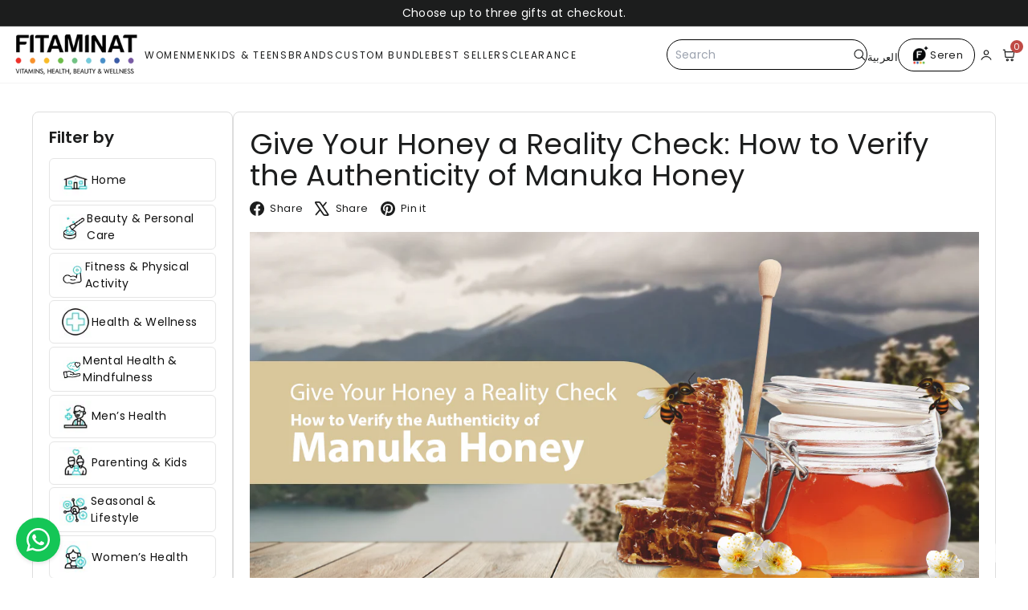

--- FILE ---
content_type: text/html; charset=utf-8
request_url: https://fitaminat.com/blogs/health-hub/give-your-honey-a-reality-check-how-to-verify-the-authenticity-of-manuka-honey
body_size: 51841
content:
<!doctype html>
<html class="no-js" lang="en" dir="ltr">
  <head>
    <meta charset="utf-8">
    <meta http-equiv="X-UA-Compatible" content="IE=edge,chrome=1">
    <meta name="viewport" content="width=device-width,initial-scale=1">
    <meta name="theme-color" content="#000000">
    <link rel="canonical" href="https://fitaminat.com/blogs/health-hub/give-your-honey-a-reality-check-how-to-verify-the-authenticity-of-manuka-honey">
    <link rel="preconnect" href="https://cdn.shopify.com" crossorigin>
    <link rel="preconnect" href="https://fonts.shopifycdn.com" crossorigin>
    
      <link rel="preload" href="//fitaminat.com/cdn/shop/t/62/assets/swiper-slider.js?v=163753857176628179921768369721" as="script">
      <link rel="preload" href="//fitaminat.com/cdn/shop/t/62/assets/swiper-slider.css?v=127803016596819466191768369721" as="style" onload="this.onload=null;this.rel='stylesheet'">
      <noscript><link rel="stylesheet" href="//fitaminat.com/cdn/shop/t/62/assets/swiper-slider.css?v=127803016596819466191768369721"></noscript>
    
    
    

<style data-shopify>/* @font-face {
    font-family: "futura-bold";
    src: url("https://cdn.shopify.com/s/files/1/0242/8446/3200/files/FuturaStd-Bold.otf?v=1756881864");
  }
  @font-face {
    font-family: "futura-medium";
    src: url("https://cdn.shopify.com/s/files/1/0242/8446/3200/files/FuturaStd-Medium.otf?v=1756881460");
  } */
  @font-face {
  font-family: Poppins;
  font-weight: 400;
  font-style: normal;
  font-display: swap;
  src: url("//fitaminat.com/cdn/fonts/poppins/poppins_n4.0ba78fa5af9b0e1a374041b3ceaadf0a43b41362.woff2") format("woff2"),
       url("//fitaminat.com/cdn/fonts/poppins/poppins_n4.214741a72ff2596839fc9760ee7a770386cf16ca.woff") format("woff");
}

  @font-face {
  font-family: Poppins;
  font-weight: 400;
  font-style: normal;
  font-display: swap;
  src: url("//fitaminat.com/cdn/fonts/poppins/poppins_n4.0ba78fa5af9b0e1a374041b3ceaadf0a43b41362.woff2") format("woff2"),
       url("//fitaminat.com/cdn/fonts/poppins/poppins_n4.214741a72ff2596839fc9760ee7a770386cf16ca.woff") format("woff");
}


  @font-face {
  font-family: Poppins;
  font-weight: 600;
  font-style: normal;
  font-display: swap;
  src: url("//fitaminat.com/cdn/fonts/poppins/poppins_n6.aa29d4918bc243723d56b59572e18228ed0786f6.woff2") format("woff2"),
       url("//fitaminat.com/cdn/fonts/poppins/poppins_n6.5f815d845fe073750885d5b7e619ee00e8111208.woff") format("woff");
}

  @font-face {
  font-family: Poppins;
  font-weight: 400;
  font-style: italic;
  font-display: swap;
  src: url("//fitaminat.com/cdn/fonts/poppins/poppins_i4.846ad1e22474f856bd6b81ba4585a60799a9f5d2.woff2") format("woff2"),
       url("//fitaminat.com/cdn/fonts/poppins/poppins_i4.56b43284e8b52fc64c1fd271f289a39e8477e9ec.woff") format("woff");
}

  @font-face {
  font-family: Poppins;
  font-weight: 600;
  font-style: italic;
  font-display: swap;
  src: url("//fitaminat.com/cdn/fonts/poppins/poppins_i6.bb8044d6203f492888d626dafda3c2999253e8e9.woff2") format("woff2"),
       url("//fitaminat.com/cdn/fonts/poppins/poppins_i6.e233dec1a61b1e7dead9f920159eda42280a02c3.woff") format("woff");
}

</style>
<style data-shopify>:root {
    --color-body: #ffffff;
    --color-body-alpha-005: rgba(255, 255, 255, 0.05);
    --color-body-dim: #f2f2f2;

    --color-border: #000000;

    --color-button-primary: #000000;
    --color-button-primary-light: #1a1a1a;
    --color-button-primary-dim: #000000;
    --color-button-primary-text: #ffffff;

    --color-cart-dot: #ba4444;
    --color-cart-dot-text: #fff;

    --color-footer: #000000;
    --color-footer-border: #ffffff;
    --color-footer-text: #ffffff;

    --color-link: #1c1d1d;

    --color-modal-bg: rgba(231, 231, 231, 0.6);

    --color-nav: #ffffff;
    --color-nav-search: #ffffff;
    --color-nav-text: #1c1d1d;

    --color-price: #1c1d1d;

    --color-sale-tag: #ba4444;
    --color-sale-tag-text: #ffffff;

    --color-scheme-1-text: #812f2b;
    --color-scheme-1-bg: #ffffff;
    --color-scheme-2-text: #812f2b;
    --color-scheme-2-bg: #ffffff;
    --color-scheme-3-text: #1c1d1d;
    --color-scheme-3-bg: #ffffff;

    --color-text-body: #1c1d1d;
    --color-text-body-alpha-005: rgba(28, 29, 29, 0.05);
    --color-text-body-alpha-008: rgba(28, 29, 29, 0.08);
    --color-text-savings: #ba4444;

    --color-toolbar: #1c1d1d;
    --color-toolbar-text: #ffffff;

    --url-ico-select: url(//fitaminat.com/cdn/shop/t/62/assets/ico-select.svg);
    --url-swirl-svg: url(//fitaminat.com/cdn/shop/t/62/assets/swirl.svg);

    --header-padding-bottom: 0;

    --page-top-padding: 35px;
    --page-narrow: 780px;
    --page-width-padding: 40px;
    --grid-gutter: 22px;
    --index-section-padding: 60px;
    --section-header-bottom: 40px;
    --collapsible-icon-width: 12px;

    --size-chart-margin: 30px 0;
    --size-chart-icon-margin: 5px;

    --newsletter-reminder-padding: 20px 30px 20px 25px;

    --text-frame-margin: 10px;

    /*Shop Pay Installments*/
    --color-body-text: #1c1d1d;
    --color-body: #ffffff;
    --color-bg: #ffffff;
    /* --type-header-primary: "futura-bold"; */
    --type-header-primary: Poppins;
    --type-header-fallback: sans-serif;
    --type-header-size: 50px;
    --type-header-weight: 400;
    --type-header-line-height: 1.1;
    --type-header-spacing: 0.0em;

    
      --type-header-transform: none;
    

    /* --type-base-primary: "futura-medium"; */
    --type-base-primary:Poppins;
    --type-base-fallback:sans-serif;
    --type-base-size: 15px;
    --type-base-weight: 400;
    --type-base-spacing: 0.025em;
    --type-base-line-height: 1.5;

    --color-small-image-bg: #ffffff;
    --color-small-image-bg-dark: #f7f7f7;
    --color-large-image-bg: #e7e7e7;
    --color-large-image-bg-light: #ffffff;

    --icon-stroke-width: 4px;
    --icon-stroke-line-join: miter;

    
      --button-radius: 0;
      --button-padding: 11px 20px;
    

    
      --roundness: 0;
    

    
      --grid-thickness: 0;
    

    --product-tile-margin: 5%;
    --collection-tile-margin: 5%;

    --swatch-size: 40px;

    
      --swatch-border-radius: 50%;
    
  }

  @media screen and (max-width: 768px) {
    :root {
      --page-top-padding: 15px;
      --page-narrow: 330px;
      --page-width-padding: 17px;
      --grid-gutter: 16px;
      --index-section-padding: 40px;
      --section-header-bottom: 25px;
      --collapsible-icon-width: 10px;
      --text-frame-margin: 7px;
      --type-base-size: 13px;

      
        --roundness: 0;
        --button-padding: 9px 17px;
      
    }
  }</style><link href="//fitaminat.com/cdn/shop/t/62/assets/components.css?v=31694264245890669841768369676" rel="stylesheet" type="text/css" media="all" />
    

    <script async crossorigin fetchpriority="high" src="/cdn/shopifycloud/importmap-polyfill/es-modules-shim.2.4.0.js"></script>
<script type="application/ld+json">
{
  "@context": "https://schema.org",
  "@type": "Organization",
  "name": "Fitaminat",
  "alternateName": "Fitaminat General Trading",
  "url": "https://fitaminat.com/",
  "logo": "https://fitaminat.com/cdn/shop/files/primary_for_site.png?v=1735815148",
  "contactPoint": {
    "@type": "ContactPoint",
    "telephone": "+971 56 289 5400",
    "contactType": "customer service",
    "areaServed": "AE",
    "availableLanguage": ["en","ae"]
  },
  "sameAs": [
    "https://www.instagram.com/fitaminat/",
    "https://twitter.com/Fitaminati",
    "https://www.facebook.com/fitaminat",
    "https://www.youtube.com/channel/UCsAYDCvv3ldXPfdCJIqEx4A"
  ]
}
</script>
    <!-- --- --><link rel="shortcut icon" href="//fitaminat.com/cdn/shop/files/Fitaminat_Black_Logo_2024-07-25-03_32x32.png?v=1735989047" type="image/png">


<title>How to Verify Real Manuka Honey – UMF, Water &amp; Origin Checks</title>
<meta name="description" content="Ensure your Manuka honey is genuine by checking for the UMF™ certification, confirming it&#39;s a product of New Zealand. Verify its purity through simple tests.">
<meta property="og:site_name" content="FITAMINAT">
<meta property="og:url" content="https://fitaminat.com/blogs/health-hub/give-your-honey-a-reality-check-how-to-verify-the-authenticity-of-manuka-honey">
<meta property="og:title" content="Give Your Honey a Reality Check: How to Verify the Authenticity of Manuka Honey">
<meta property="og:type" content="article">
<meta property="og:description" content="
Manuka honey has been praised for its numerous health benefits, but not all Manuka honey sold on the market is genuine. With its increasing popularity, the demand for Manuka honey has also led to fraudulent activity where some brands sell low-grade honey labeled as Manuka honey at a premium price. As a consumer, it's essential to know how to verify real Manuka honey and avoid being duped. Here are three ways to do so.
Check the UMF Rating
The Unique Manuka Factor (UMF) is a quality trademark that measures the purity and potency of Manuka honey. UMF is a standard that was developed by the Unique Manuka Factor Honey Association (UMFHA), an organization that oversees the production and sale of Manuka honey. The UMF rating measures three compounds found in Manuka honey: methylglyoxal (MGO), dihydroxyacetone (DHA), and leptosperin. These compounds are unique to Manuka honey, and their concentration in the honey determines its quality.
UMF ratings typically range from 5 to 25, with higher ratings indicating a higher concentration of the three compounds. According to the UMFHA, a UMF rating of 10 or above is considered genuine Manuka honey. However, some brands may use fake UMF labels or give a higher UMF rating than the actual content, so it's crucial to purchase Manuka honey from trusted sources.
WildCape is a reputable brand that sells authentic Manuka honey with a UMF rating ranging from 5+ to 20+. Their Manuka honey is sourced from remote forests and hills in New Zealand, ensuring its purity and quality. You can purchase WildCape's Manuka honey from Fitaminat, a trusted online store that provides high-quality health products.
Conduct the Water Test
The water test is a simple method to verify if the Manuka honey is pure or adulterated. To conduct the test, add a tablespoon of honey to a glass of water and stir it well. If the honey dissolves easily and the water turns cloudy, it's likely adulterated, honey. On the other hand, pure Manuka honey will settle at the bottom of the glass, and the water will remain clear.
The water test is not a foolproof method since it can also depend on the honey's consistency and temperature. However, it can provide a quick check on the honey's purity before making a purchase.
Look for the Country of Origin
Manuka honey is exclusively produced in New Zealand, and any honey labeled as Manuka honey that is not from New Zealand is likely to be fraudulent. The New Zealand government has trademarked the name Manuka honey to ensure that only genuine Manuka honey can be sold under this name. The trademark also requires the honey to meet specific standards to be called Manuka honey.
When purchasing Manuka honey, always check the label for the country of origin. If the honey is from outside of New Zealand, it's best to avoid it. WildCape's Manuka honey is sourced directly from the forests and hills of New Zealand, ensuring its authenticity.
Conclusion
Manuka honey has numerous health benefits, but not all Manuka honey sold on the market is genuine. It's essential to verify the authenticity of Manuka honey before purchasing to ensure its quality and potency. Checking the UMF rating, conducting the water test, and looking for the country of origin are three ways to verify the authenticity of Manuka honey.
If you're looking to purchase high-quality Manuka honey, check out WildCape's range of Manuka honey products on Fitaminat. Their honey is sourced directly from the remote forests and hills of New Zealand, ensuring its purity and quality. With WildCape's commitment to ethical and sustainable beekeeping practices, you can trust that you're getting the best Manuka honey available.
In addition to its health benefits, Manuka honey is also used in many beauty and skincare products. Its antibacterial properties make it effective in treating acne, reducing inflammation, and promoting healthy skin. WildCape also offers a range of Manuka honey skincare products, including face masks, serums, and body creams, all made with high-quality Manuka honey.
In conclusion, if you're looking for authentic Manuka honey, it's essential to check the UMF rating, conduct the water test, and look for the country of origin. With WildCape's Manuka honey products, you can trust that you're getting the real deal. Their commitment to ethical and sustainable beekeeping practices ensures that their honey is of the highest quality, and with Fitaminat, you can conveniently purchase their products online. Try WildCape's Manuka honey today and experience the numerous health benefits of this amazing superfood."><meta property="og:image" content="http://fitaminat.com/cdn/shop/articles/Give_Your_Honey_a_Reality_Check-_How_to_Verify_the_Authenticity_of_Manuka_Honey.png?v=1761135978">
  <meta property="og:image:secure_url" content="https://fitaminat.com/cdn/shop/articles/Give_Your_Honey_a_Reality_Check-_How_to_Verify_the_Authenticity_of_Manuka_Honey.png?v=1761135978">
  <meta property="og:image:width" content="1200">
  <meta property="og:image:height" content="628"><meta name="twitter:site" content="@Fitaminati">
<meta name="twitter:card" content="summary_large_image">
<meta name="twitter:title" content="Give Your Honey a Reality Check: How to Verify the Authenticity of Manuka Honey">
<meta name="twitter:description" content="
Manuka honey has been praised for its numerous health benefits, but not all Manuka honey sold on the market is genuine. With its increasing popularity, the demand for Manuka honey has also led to fraudulent activity where some brands sell low-grade honey labeled as Manuka honey at a premium price. As a consumer, it's essential to know how to verify real Manuka honey and avoid being duped. Here are three ways to do so.
Check the UMF Rating
The Unique Manuka Factor (UMF) is a quality trademark that measures the purity and potency of Manuka honey. UMF is a standard that was developed by the Unique Manuka Factor Honey Association (UMFHA), an organization that oversees the production and sale of Manuka honey. The UMF rating measures three compounds found in Manuka honey: methylglyoxal (MGO), dihydroxyacetone (DHA), and leptosperin. These compounds are unique to Manuka honey, and their concentration in the honey determines its quality.
UMF ratings typically range from 5 to 25, with higher ratings indicating a higher concentration of the three compounds. According to the UMFHA, a UMF rating of 10 or above is considered genuine Manuka honey. However, some brands may use fake UMF labels or give a higher UMF rating than the actual content, so it's crucial to purchase Manuka honey from trusted sources.
WildCape is a reputable brand that sells authentic Manuka honey with a UMF rating ranging from 5+ to 20+. Their Manuka honey is sourced from remote forests and hills in New Zealand, ensuring its purity and quality. You can purchase WildCape's Manuka honey from Fitaminat, a trusted online store that provides high-quality health products.
Conduct the Water Test
The water test is a simple method to verify if the Manuka honey is pure or adulterated. To conduct the test, add a tablespoon of honey to a glass of water and stir it well. If the honey dissolves easily and the water turns cloudy, it's likely adulterated, honey. On the other hand, pure Manuka honey will settle at the bottom of the glass, and the water will remain clear.
The water test is not a foolproof method since it can also depend on the honey's consistency and temperature. However, it can provide a quick check on the honey's purity before making a purchase.
Look for the Country of Origin
Manuka honey is exclusively produced in New Zealand, and any honey labeled as Manuka honey that is not from New Zealand is likely to be fraudulent. The New Zealand government has trademarked the name Manuka honey to ensure that only genuine Manuka honey can be sold under this name. The trademark also requires the honey to meet specific standards to be called Manuka honey.
When purchasing Manuka honey, always check the label for the country of origin. If the honey is from outside of New Zealand, it's best to avoid it. WildCape's Manuka honey is sourced directly from the forests and hills of New Zealand, ensuring its authenticity.
Conclusion
Manuka honey has numerous health benefits, but not all Manuka honey sold on the market is genuine. It's essential to verify the authenticity of Manuka honey before purchasing to ensure its quality and potency. Checking the UMF rating, conducting the water test, and looking for the country of origin are three ways to verify the authenticity of Manuka honey.
If you're looking to purchase high-quality Manuka honey, check out WildCape's range of Manuka honey products on Fitaminat. Their honey is sourced directly from the remote forests and hills of New Zealand, ensuring its purity and quality. With WildCape's commitment to ethical and sustainable beekeeping practices, you can trust that you're getting the best Manuka honey available.
In addition to its health benefits, Manuka honey is also used in many beauty and skincare products. Its antibacterial properties make it effective in treating acne, reducing inflammation, and promoting healthy skin. WildCape also offers a range of Manuka honey skincare products, including face masks, serums, and body creams, all made with high-quality Manuka honey.
In conclusion, if you're looking for authentic Manuka honey, it's essential to check the UMF rating, conduct the water test, and look for the country of origin. With WildCape's Manuka honey products, you can trust that you're getting the real deal. Their commitment to ethical and sustainable beekeeping practices ensures that their honey is of the highest quality, and with Fitaminat, you can conveniently purchase their products online. Try WildCape's Manuka honey today and experience the numerous health benefits of this amazing superfood.">
<style>
  .header-section{
    position:sticky;
    top:0;
    z-index:1111;
  }
  .fit-header {
    position: relative;
    z-index: 60;
    background: #ffffff;
    border-bottom: 1px solid #f3f3f3;
  }
  .fit-header--sticky {
    position: sticky;
    top: 0;
  }
  .fit-header__bar {
    display: flex;
    align-items: center;
    padding: 8px 10px;
    gap: 16px;
  }
  .fit-header__left {
    flex: 0 0 auto;
  }
  .fit-header__logo-img--mobile { display: none; }

  .fit-header__nav--desktop {
    flex: 1 1 auto;
  }
  .fit-header__menu {
    display: flex;
    gap: 26px;
    list-style: none;
    margin: 0;
    padding: 0;
  }
  .fit-header__menu-item {
    position: static; /* anchor mega to header (not li) */
    margin:0;
    padding:16px 0;
  }
  .fit-header__menu-link {
    text-decoration: none;
    font-size: 13px;
    letter-spacing: 0.14em;
    text-transform: uppercase;
    display: inline-block;
  }

  .fit-header__right {
    display: flex;
    align-items: center;
    gap: 12px;
    flex: 0 0 auto;
  }

  .fit-header__search-wrapper--desktop {
    position: relative;
    width: 300px;
  }
  .fit-header__search-wrapper--desktop .fit-header__search-suggestions{
    display: none;
  }
  .fit-header__search-form {
    display: flex;
    align-items: center;
    border-radius: 999px;
    border: 1px solid #000;
    padding-inline: 12px;
    background: #ffffff;
  }
  .fit-header__search-input {
    border: 0;
    background: transparent;
    height: 36px;
    font-size: 14px;
    width: 100%;
    outline: none;
  }
  .fit-header__search-input:active,
  .fit-header__search-input:focus{
    border:none;
  }
  .fit-header__search-submit {
    border: 0;
    background: transparent;
    padding-left: 6px;
    cursor: pointer;
    display: flex;
    align-items: center;
  }
  .fit-header__search-submit svg {
    width: 18px;
    height: 18px;
  }

  .fit-header__search-suggestions {
    position: absolute;
    left: 0;
    top: calc(100% + 8px);
    background: #fff;
    box-shadow: 0 8px 24px rgba(0,0,0,.12);
    border-radius: 8px;
    padding: 16px 24px 20px;
    width: 100%;
    max-width: 640px;
  }
  .fit-header__search-section + .fit-header__search-section {
    margin-top: 16px;
  }
  .fit-header__search-title {
    font-weight: 600;
    margin-bottom: 8px;
    font-size: 14px;
  }
  .fit-header__search-tags {
    display: flex;
    flex-wrap: wrap;
    gap: 8px;
  }
  .fit-header__search-tag {
    border-radius: 999px;
    border: 0;
    padding: 6px 14px;
    font-size: 13px;
    background: #f3f3f3;
    cursor: pointer;
  }

  .fit-header__icons {
    display: flex;
    align-items: center;
    gap: 8px;
  }
  .fit-header__language {
    font-size: 13px;
    text-decoration: none;
    height:13px;
  }
  .fit-header__seren {
    display: inline-flex;
    align-items: center;
    gap: 6px;
    padding: 7px 14px;
    border-radius: 999px;
    border: 1px solid #000;
    text-decoration: none;
    font-size: 13px;
    line-height: 1;
  }
  .fit-header__seren-icon {
    display: inline-flex;
    align-items: center;
    justify-content: center;
    width: 25px;
    height: 25px;
  }

  .fit-header__icon-btn {
    border: none;
    background: none;
    cursor: pointer;
    padding: 4px;
    position: relative;
    display: inline-flex;
    align-items: center;
    justify-content: center;
  }
  .fit-header__icon-btn svg {
    width: 20px;
    height: 20px;
  }
  .fit-header__cart-count {
    position: absolute;
    top: -4px;
    right: -4px;
    background: #c04a45;
    color: #fff;
    border-radius: 999px;
    min-width: 16px;
    height: 16px;
    font-size: 11px;
    line-height: 16px;
    text-align: center;
  }
  .fit-header__icon-btn--mobile { display: none; }

  /* Mega dropdown */
  .fit-header__mega {
    position: absolute;
    left: 0;
    right: 0;
    top: 88%;
    opacity: 0;
    visibility: hidden;
    transform: translateY(8px);
    transition: all .18s ease-out;
    pointer-events: none;
  }
  .fit-header__menu-item.has-mega:hover > .fit-header__mega {
    opacity: 1;
    visibility: visible;
    transform: translateY(0);
    pointer-events: auto;
  }
  .fit-header__mega-inner {
    background: #ffffff;
    box-shadow: 0 12px 30px rgba(0,0,0,.1);
    padding: 24px 32px 18px;
    display: grid;
    gap: 10px;
  }
  .fit-header__mega-columns {
    display: grid;
    grid-template-columns: repeat(5, minmax(0, 1fr));
    gap: 24px;
  }
  .fit-header__mega-heading {
    font-weight: 600;
    margin-bottom: 8px;
    font-size: 14px;
  }
  .fit-header__mega-list {
    list-style: none;
    margin: 0;
    padding: 0;
  }
  .fit-header__mega-list a {
    display: block;
    padding: 3px 0;
    font-size: 13px;
    text-decoration: none;
  }
  .fit-header__mega-logos {
    border-top: 1px solid #f3f3f3;
    padding-top: 12px;
    display: flex;
    flex-wrap: wrap;
    gap: 16px;
    align-items: center;
  }
  .fit-header__mega-logos img {
    max-height: 60px;
    width: auto;
  }
    /* Predictive search results */
  .fit-header__search-results {
    display: flex;
    flex-direction: column;
    gap: 8px;
  }
  .fit-header__search-result-item {
    display: flex;
    align-items: center;
    gap: 10px;
    padding: 6px 0;
    text-decoration: none;
    color: inherit;
    font-size: 13px;
  }
  .fit-header__search-result-thumb {
    width: 34px;
    height: 34px;
    border-radius: 8px;
    overflow: hidden;
    flex-shrink: 0;
    background: #f5f5f5;
  }
  .fit-header__search-result-thumb img {
    width: 100%;
    height: 100%;
    object-fit: cover;
    display: block;
  }
  .fit-header__search-result-text {
    display: flex;
    flex-direction: column;
    gap: 2px;
  }
  .fit-header__search-result-title {
    font-weight: 500;
  }
  .fit-header__search-result-meta {
    font-size: 11px;
    opacity: .7;
  }
  .fit-header__search-results-empty {
    font-size: 12px;
    opacity: .7;
  }
  .fit-header__search-section--results {
    display: none;
  }

  @media (max-width: 1280px) {
    .fit-header__mega-columns {
      grid-template-columns: repeat(4, minmax(0,1fr));
    }
  }
  @media (max-width: 1100px) {
    .fit-header__mega-columns {
      grid-template-columns: repeat(3, minmax(0,1fr));
    }
  }

  /* Drawer */
  .fit-header__drawer {
    position: fixed;
    inset: 0;
    background: rgba(0,0,0,.3);
    opacity: 0;
    visibility: hidden;
    transition: opacity .18s ease-out, visibility .18s ease-out;
  }
  .fit-header__drawer-inner {
    position: absolute;
    left: 0;
    top: 0;
    bottom: 0;
    width: 83%;
    max-width: 360px;
    background: #fff;
    padding: 16px 16px 24px;
    display: flex;
    flex-direction: column;
    gap: 16px;
    transform: translateX(-100%);
    transition: transform .18s ease-out;
  }
  .fit-header__drawer-inner .fit-header__drawer-logo img{
    width:150px;
  }
  .fit-header__drawer-header {
    display: flex;
    justify-content: space-between;
    align-items: center;
  }
  .fit-header__drawer-close {
    border: none;
    background: none;
    font-size: 24px;
    cursor: pointer;
  }
  .fit-header__drawer-menu {
    list-style: none;
    margin: 8px 0 0;
    padding: 0;
    flex: 1 1 auto;
    overflow-y: auto;
  }
  .fit-header__drawer-item + .fit-header__drawer-item {
    border-top: 1px solid #f3f3f3;
  }
  .fit-header__drawer-link {
    width: 100%;
    padding: 12px 4px;
    display: flex;
    align-items: center;
    justify-content: space-between;
    border: none;
    background: none;
    font-size: 16px;
    text-align: left;
    cursor: pointer;
    text-decoration: none;
    color: inherit;
  }
  .fit-header__drawer-submenu {
    list-style: none;
    margin: 0;
    padding: 0 0 10px 8px;
    display: none;
  }
  .fit-header__drawer-subitem + .fit-header__drawer-subitem {
    border-top: 1px solid #f3f3f3;
  }
  .fit-header__drawer-link--child {
    font-size: 15px;
    padding-left: 8px;
  }
  .fit-header__drawer-submenu--grandchild {
    padding-left: 16px;
  }
  .fit-header__drawer-link--grandchild {
    font-size: 14px;
    padding-left: 0;
  }
  .fit-header__drawer-arrow { font-size: 18px; }
  .fit-header__drawer-seren {
    margin-top: auto;
    display: flex;
    align-items: center;
    justify-content: center;
    gap: 6px;
    padding: 10px 14px;
    border-radius: 999px;
    border: 1px solid #000;
    text-decoration: none;
  }
  .fit-header__drawer--open {
    opacity: 1;
    visibility: visible;
  }
  .fit-header__drawer--open .fit-header__drawer-inner {
    transform: translateX(0);
  }
  .fit-header__drawer-item.is-open > .fit-header__drawer-submenu {
    display: block;
  }
  .fit-header__drawer-subitem.is-open > .fit-header__drawer-submenu--grandchild {
    display: block;
  }
  .fit-header__search-overlay{
    display:none;
  }
  /* Mobile search overlay */
  .fit-header__search-overlay {
    position: fixed;
    inset: 0;
    background: rgba(0,0,0,.35);
    opacity: 0;
    visibility: hidden;
    transition: opacity .18s ease-out, visibility .18s ease-out;
    display: flex;
    justify-content: center;
    align-items: flex-start;
    padding-top: 70px;
    z-index: 70;
  }
  .fit-header__search-card{
    width: min(680px, 100% - 24px);
    background:#fff;
    overflow: hidden;
    box-shadow: 0 12px 30px rgba(0,0,0,.18);
  }
  .fit-header__search-overlay-inner {
    display: flex;
    align-items: center;
    padding: 10px 14px;
    border-bottom:1px solid #f2f2f2;
  }
  .fit-header__search-overlay-inner form{
    width:100%;
  }
  .fit-header__search-input--overlay {
    border: 0;
    background: transparent;
    padding-inline: 12px;
  }
  .fit-header__search-overlay-close {
    border: none;
    background: transparent;
    font-size: 24px;
    cursor: pointer;
    padding: 0 6px;
  }
  .fit-header__search-suggestions--overlay {
    position: static;
    max-width: 100%;
    width: 100%;
    box-shadow: none;
  }
  .fit-header__search-overlay--open {
    opacity: 1;
    visibility: visible;
  }

  .fit-header__burger-lines,
  .fit-header__burger-lines::before,
  .fit-header__burger-lines::after {
    display: block;
    width: 18px;
    height: 2px;
    border-radius: 2px;
    background: #000;
    content: '';
    transition: transform .18s ease-out, opacity .18s ease-out;
  }
  .fit-header__burger-lines::before { transform: translateY(-5px); }
  .fit-header__burger-lines::after { transform: translateY(5px); }
  @media (max-width: 1450px) and (min-width:992px) {
    .fit-header__menu{
      gap:15px;
    }
    .fit-header__menu-link{
      font-size:12px;
    }
    .fit-header__search-wrapper--desktop{
      width:250px;
    }
    .fit-header__search-title{
      font-size:12px;
    }
    .fit-header__search-tag {
      padding: 5px 10px;
      font-size: 11px;
    }
  }
  @media (max-width: 1200px) {
    .fit-header__search-wrapper--desktop{
      display:none;
    }
    .fit-header__icon-btn--mobile:not(.mobile-menu-btn){
      display:block;
    }
    .fit-header__search-overlay{
      display:flex;
    }
  }
  @media (max-width: 991px) {
    .fit-header__bar {
      gap: 8px;
      justify-content: space-between;
    }
    .fit-header__nav--desktop {
      display: none;
    }
    .fit-header__search-wrapper--desktop {
      display: none;
    }
    .fit-header__logo-img--desktop { display: none; }
    .fit-header__logo-img--mobile { display: block; }
    .fit-header__icon-btn--mobile { display: inline-flex; }
    .fit-header__seren {
      display: none;
    }
  }

  @media (min-width: 992px) {
    .fit-header__drawer {
      display: none;
    }
  }
  @media screen and (min-width: 768px) {
    .xs-show {
      display: none
    }
  }
  @media screen and (max-width: 767px) {
    .xs-hide {
      display: none
    }
  }
</style>
<style data-shopify>:root {
        --product-grid-padding: 12px;
      }</style><script>
      document.documentElement.className = document.documentElement.className.replace('no-js', 'js');
      window.theme = window.theme || {};
      theme.settings = {
        themeName: 'Expanse',
        themeVersion: '6.0.0', // x-release-please-version
      };
    </script><script type="importmap">
{
  "imports": {
    "@archetype-themes/custom-elements/base-media": "//fitaminat.com/cdn/shop/t/62/assets/base-media.js?v=180215418933095669231768369665",
    "@archetype-themes/custom-elements/disclosure": "//fitaminat.com/cdn/shop/t/62/assets/disclosure.js?v=182459945533096787091768369678",
    "@archetype-themes/custom-elements/product-recommendations": "//fitaminat.com/cdn/shop/t/62/assets/product-recommendations.js?v=76410797257285949611768369705",
    "@archetype-themes/custom-elements/swatches": "//fitaminat.com/cdn/shop/t/62/assets/swatches.js?v=115748111205220542111768369721",
    "@archetype-themes/custom-elements/theme-element": "//fitaminat.com/cdn/shop/t/62/assets/theme-element.js?v=23783870107938227301768369731",
    "@archetype-themes/modules/cart-form": "//fitaminat.com/cdn/shop/t/62/assets/cart-form.js?v=55715622531177355461768369669",
    "@archetype-themes/modules/collection-sidebar": "//fitaminat.com/cdn/shop/t/62/assets/collection-sidebar.js?v=1325888889692973131768369675",
    "@archetype-themes/modules/drawers": "//fitaminat.com/cdn/shop/t/62/assets/drawers.js?v=133655453772475736011768369679",
    "@archetype-themes/modules/modal": "//fitaminat.com/cdn/shop/t/62/assets/modal.js?v=158707362359803246971768369694",
    "@archetype-themes/modules/photoswipe": "//fitaminat.com/cdn/shop/t/62/assets/photoswipe.js?v=26893319410327140681768369701",
    "@archetype-themes/modules/slideshow": "//fitaminat.com/cdn/shop/t/62/assets/slideshow.js?v=126977017077271715931768369718",
    "@archetype-themes/utils/a11y": "//fitaminat.com/cdn/shop/t/62/assets/a11y.js?v=42141139595583154601768369660",
    "@archetype-themes/utils/ajax-renderer": "//fitaminat.com/cdn/shop/t/62/assets/ajax-renderer.js?v=17957378971572593961768369661",
    "@archetype-themes/utils/currency": "//fitaminat.com/cdn/shop/t/62/assets/currency.js?v=93335643952206747231768369677",
    "@archetype-themes/utils/events": "//fitaminat.com/cdn/shop/t/62/assets/events.js?v=41484686344495800011768369680",
    "@archetype-themes/utils/product-loader": "//fitaminat.com/cdn/shop/t/62/assets/product-loader.js?v=71947287259713254281768369705",
    "@archetype-themes/utils/resource-loader": "//fitaminat.com/cdn/shop/t/62/assets/resource-loader.js?v=81301169148003274841768369708",
    "@archetype-themes/utils/storage": "//fitaminat.com/cdn/shop/t/62/assets/storage.js?v=165714144265540632071768369720",
    "@archetype-themes/utils/theme-editor-event-handler-mixin": "//fitaminat.com/cdn/shop/t/62/assets/theme-editor-event-handler-mixin.js?v=114462069356338668731768369731",
    "@archetype-themes/utils/utils": "//fitaminat.com/cdn/shop/t/62/assets/utils.js?v=117964846174238173191768369735",
    "@archetype-themes/vendors/flickity": "//fitaminat.com/cdn/shop/t/62/assets/flickity.js?v=180040601754775719741768369683",
    "@archetype-themes/vendors/flickity-fade": "//fitaminat.com/cdn/shop/t/62/assets/flickity-fade.js?v=7618156608010510071768369682",
    "@archetype-themes/vendors/in-view": "//fitaminat.com/cdn/shop/t/62/assets/in-view.js?v=158303221847540477331768369688",
    "@archetype-themes/vendors/photoswipe-ui-default.min": "//fitaminat.com/cdn/shop/t/62/assets/photoswipe-ui-default.min.js?v=153569421128418950921768369700",
    "@archetype-themes/vendors/photoswipe.min": "//fitaminat.com/cdn/shop/t/62/assets/photoswipe.min.js?v=159595140210348923361768369701",
    "components/add-to-cart": "//fitaminat.com/cdn/shop/t/62/assets/add-to-cart.js?v=157761415605003885381768369661",
    "components/announcement-bar": "//fitaminat.com/cdn/shop/t/62/assets/announcement-bar.js?v=121029201872210647121768369662",
    "components/block-buy-buttons": "//fitaminat.com/cdn/shop/t/62/assets/block-buy-buttons.js?v=29249028737896486251768369665",
    "components/block-price": "//fitaminat.com/cdn/shop/t/62/assets/block-price.js?v=174793000406617112591768369667",
    "components/block-variant-picker": "//fitaminat.com/cdn/shop/t/62/assets/block-variant-picker.js?v=100675464509634971691768369668",
    "components/cart-note": "//fitaminat.com/cdn/shop/t/62/assets/cart-note.js?v=56198602689862001351768369670",
    "components/close-cart": "//fitaminat.com/cdn/shop/t/62/assets/close-cart.js?v=122851508247342011791768369673",
    "components/collapsible": "//fitaminat.com/cdn/shop/t/62/assets/collapsible.js?v=177773173634684916621768369674",
    "components/collection-mobile-filters": "//fitaminat.com/cdn/shop/t/62/assets/collection-mobile-filters.js?v=141085733159431533581768369675",
    "components/gift-card-recipient-form": "//fitaminat.com/cdn/shop/t/62/assets/gift-card-recipient-form.js?v=25114532869471163621768369683",
    "components/item-grid": "//fitaminat.com/cdn/shop/t/62/assets/item-grid.js?v=109905781791598941741768369690",
    "components/model-media": "//fitaminat.com/cdn/shop/t/62/assets/model-media.js?v=72293555598817173731768369694",
    "components/newsletter-reminder": "//fitaminat.com/cdn/shop/t/62/assets/newsletter-reminder.js?v=35744343425145152751768369695",
    "components/price-range": "//fitaminat.com/cdn/shop/t/62/assets/price-range.js?v=87243038936141742371768369703",
    "components/product-images": "//fitaminat.com/cdn/shop/t/62/assets/product-images.js?v=101208797313625026491768369704",
    "components/product-inventory": "//fitaminat.com/cdn/shop/t/62/assets/product-inventory.js?v=69607211263097186841768369704",
    "components/quantity-selector": "//fitaminat.com/cdn/shop/t/62/assets/quantity-selector.js?v=29811676615099985201768369706",
    "components/quick-add": "//fitaminat.com/cdn/shop/t/62/assets/quick-add.js?v=112070224713420499361768369707",
    "components/quick-shop": "//fitaminat.com/cdn/shop/t/62/assets/quick-shop.js?v=169214600794817870211768369707",
    "components/rte": "//fitaminat.com/cdn/shop/t/62/assets/rte.js?v=175428553801475883871768369709",
    "components/section-advanced-accordion": "//fitaminat.com/cdn/shop/t/62/assets/section-advanced-accordion.js?v=172994900201510659141768369710",
    "components/section-background-image-text": "//fitaminat.com/cdn/shop/t/62/assets/section-background-image-text.js?v=21722524035606903071768369711",
    "components/section-footer": "//fitaminat.com/cdn/shop/t/62/assets/section-footer.js?v=148713697742347807881768369712",
    "components/section-hotspots": "//fitaminat.com/cdn/shop/t/62/assets/section-hotspots.js?v=123038301200020945031768369712",
    "components/section-main-addresses": "//fitaminat.com/cdn/shop/t/62/assets/section-main-addresses.js?v=38269558316828166111768369713",
    "components/section-main-cart": "//fitaminat.com/cdn/shop/t/62/assets/section-main-cart.js?v=104282612614769570861768369713",
    "components/section-main-login": "//fitaminat.com/cdn/shop/t/62/assets/section-main-login.js?v=141583384861984065451768369714",
    "components/section-more-products-vendor": "//fitaminat.com/cdn/shop/t/62/assets/section-more-products-vendor.js?v=139037179476081649891768369714",
    "components/section-newsletter-popup": "//fitaminat.com/cdn/shop/t/62/assets/section-newsletter-popup.js?v=14748164573072822331768369714",
    "components/section-password-header": "//fitaminat.com/cdn/shop/t/62/assets/section-password-header.js?v=180461259096248157561768369715",
    "components/section-recently-viewed": "//fitaminat.com/cdn/shop/t/62/assets/section-recently-viewed.js?v=55908193119123770971768369715",
    "components/tool-tip": "//fitaminat.com/cdn/shop/t/62/assets/tool-tip.js?v=111952048857288946281768369733",
    "components/tool-tip-trigger": "//fitaminat.com/cdn/shop/t/62/assets/tool-tip-trigger.js?v=51579085798980736711768369733",
    "components/variant-sku": "//fitaminat.com/cdn/shop/t/62/assets/variant-sku.js?v=181636493864733257641768369735",
    "components/video-media": "//fitaminat.com/cdn/shop/t/62/assets/video-media.js?v=117747228584985477391768369736",
    "nouislider": "//fitaminat.com/cdn/shop/t/62/assets/nouislider.js?v=100438778919154896961768369696"
  }
}
</script>
<script>
  if (!(HTMLScriptElement.supports && HTMLScriptElement.supports('importmap'))) {
    const el = document.createElement('script')
    el.async = true
    el.src = "//fitaminat.com/cdn/shop/t/62/assets/es-module-shims.min.js?v=3197203922110785981768369680"
    document.head.appendChild(el)
  }
</script>
<script>window.performance && window.performance.mark && window.performance.mark('shopify.content_for_header.start');</script><meta name="facebook-domain-verification" content="sqwlx6794oj7fsbzhqjeebbfwvtck9">
<meta name="google-site-verification" content="LyM1btSvPIJk9WhSdsstGH8aCRTxVcZeb31_UFtmJw4">
<meta name="google-site-verification" content="X2uBulbdDAH6moI8-xHCdx5oWbDAnOdVu2jdz21pGlo">
<meta id="shopify-digital-wallet" name="shopify-digital-wallet" content="/24284463200/digital_wallets/dialog">
<link rel="alternate" type="application/atom+xml" title="Feed" href="/blogs/health-hub.atom" />
<link rel="alternate" hreflang="x-default" href="https://fitaminat.com/blogs/health-hub/give-your-honey-a-reality-check-how-to-verify-the-authenticity-of-manuka-honey">
<link rel="alternate" hreflang="en" href="https://fitaminat.com/blogs/health-hub/give-your-honey-a-reality-check-how-to-verify-the-authenticity-of-manuka-honey">
<link rel="alternate" hreflang="ar" href="https://fitaminat.com/ar/blogs/health-hub/give-your-honey-a-reality-check-how-to-verify-the-authenticity-of-manuka-honey">
<script async="async" src="/checkouts/internal/preloads.js?locale=en-AE"></script>
<script id="shopify-features" type="application/json">{"accessToken":"cb6ddb9d3998fd05283f4cb20d18ee43","betas":["rich-media-storefront-analytics"],"domain":"fitaminat.com","predictiveSearch":true,"shopId":24284463200,"locale":"en"}</script>
<script>var Shopify = Shopify || {};
Shopify.shop = "fitaminat.myshopify.com";
Shopify.locale = "en";
Shopify.currency = {"active":"AED","rate":"1.0"};
Shopify.country = "AE";
Shopify.theme = {"name":"Bundle updates","id":146234507426,"schema_name":"Expanse","schema_version":"6.0.0","theme_store_id":null,"role":"main"};
Shopify.theme.handle = "null";
Shopify.theme.style = {"id":null,"handle":null};
Shopify.cdnHost = "fitaminat.com/cdn";
Shopify.routes = Shopify.routes || {};
Shopify.routes.root = "/";</script>
<script type="module">!function(o){(o.Shopify=o.Shopify||{}).modules=!0}(window);</script>
<script>!function(o){function n(){var o=[];function n(){o.push(Array.prototype.slice.apply(arguments))}return n.q=o,n}var t=o.Shopify=o.Shopify||{};t.loadFeatures=n(),t.autoloadFeatures=n()}(window);</script>
<script id="shop-js-analytics" type="application/json">{"pageType":"article"}</script>
<script defer="defer" async type="module" src="//fitaminat.com/cdn/shopifycloud/shop-js/modules/v2/client.init-shop-cart-sync_BT-GjEfc.en.esm.js"></script>
<script defer="defer" async type="module" src="//fitaminat.com/cdn/shopifycloud/shop-js/modules/v2/chunk.common_D58fp_Oc.esm.js"></script>
<script defer="defer" async type="module" src="//fitaminat.com/cdn/shopifycloud/shop-js/modules/v2/chunk.modal_xMitdFEc.esm.js"></script>
<script type="module">
  await import("//fitaminat.com/cdn/shopifycloud/shop-js/modules/v2/client.init-shop-cart-sync_BT-GjEfc.en.esm.js");
await import("//fitaminat.com/cdn/shopifycloud/shop-js/modules/v2/chunk.common_D58fp_Oc.esm.js");
await import("//fitaminat.com/cdn/shopifycloud/shop-js/modules/v2/chunk.modal_xMitdFEc.esm.js");

  window.Shopify.SignInWithShop?.initShopCartSync?.({"fedCMEnabled":true,"windoidEnabled":true});

</script>
<script id="__st">var __st={"a":24284463200,"offset":14400,"reqid":"4e8e9925-4990-4025-9ff6-c0dbe6efe998-1769432836","pageurl":"fitaminat.com\/blogs\/health-hub\/give-your-honey-a-reality-check-how-to-verify-the-authenticity-of-manuka-honey","s":"articles-559708766370","u":"9ab6f39eda18","p":"article","rtyp":"article","rid":559708766370};</script>
<script>window.ShopifyPaypalV4VisibilityTracking = true;</script>
<script id="captcha-bootstrap">!function(){'use strict';const t='contact',e='account',n='new_comment',o=[[t,t],['blogs',n],['comments',n],[t,'customer']],c=[[e,'customer_login'],[e,'guest_login'],[e,'recover_customer_password'],[e,'create_customer']],r=t=>t.map((([t,e])=>`form[action*='/${t}']:not([data-nocaptcha='true']) input[name='form_type'][value='${e}']`)).join(','),a=t=>()=>t?[...document.querySelectorAll(t)].map((t=>t.form)):[];function s(){const t=[...o],e=r(t);return a(e)}const i='password',u='form_key',d=['recaptcha-v3-token','g-recaptcha-response','h-captcha-response',i],f=()=>{try{return window.sessionStorage}catch{return}},m='__shopify_v',_=t=>t.elements[u];function p(t,e,n=!1){try{const o=window.sessionStorage,c=JSON.parse(o.getItem(e)),{data:r}=function(t){const{data:e,action:n}=t;return t[m]||n?{data:e,action:n}:{data:t,action:n}}(c);for(const[e,n]of Object.entries(r))t.elements[e]&&(t.elements[e].value=n);n&&o.removeItem(e)}catch(o){console.error('form repopulation failed',{error:o})}}const l='form_type',E='cptcha';function T(t){t.dataset[E]=!0}const w=window,h=w.document,L='Shopify',v='ce_forms',y='captcha';let A=!1;((t,e)=>{const n=(g='f06e6c50-85a8-45c8-87d0-21a2b65856fe',I='https://cdn.shopify.com/shopifycloud/storefront-forms-hcaptcha/ce_storefront_forms_captcha_hcaptcha.v1.5.2.iife.js',D={infoText:'Protected by hCaptcha',privacyText:'Privacy',termsText:'Terms'},(t,e,n)=>{const o=w[L][v],c=o.bindForm;if(c)return c(t,g,e,D).then(n);var r;o.q.push([[t,g,e,D],n]),r=I,A||(h.body.append(Object.assign(h.createElement('script'),{id:'captcha-provider',async:!0,src:r})),A=!0)});var g,I,D;w[L]=w[L]||{},w[L][v]=w[L][v]||{},w[L][v].q=[],w[L][y]=w[L][y]||{},w[L][y].protect=function(t,e){n(t,void 0,e),T(t)},Object.freeze(w[L][y]),function(t,e,n,w,h,L){const[v,y,A,g]=function(t,e,n){const i=e?o:[],u=t?c:[],d=[...i,...u],f=r(d),m=r(i),_=r(d.filter((([t,e])=>n.includes(e))));return[a(f),a(m),a(_),s()]}(w,h,L),I=t=>{const e=t.target;return e instanceof HTMLFormElement?e:e&&e.form},D=t=>v().includes(t);t.addEventListener('submit',(t=>{const e=I(t);if(!e)return;const n=D(e)&&!e.dataset.hcaptchaBound&&!e.dataset.recaptchaBound,o=_(e),c=g().includes(e)&&(!o||!o.value);(n||c)&&t.preventDefault(),c&&!n&&(function(t){try{if(!f())return;!function(t){const e=f();if(!e)return;const n=_(t);if(!n)return;const o=n.value;o&&e.removeItem(o)}(t);const e=Array.from(Array(32),(()=>Math.random().toString(36)[2])).join('');!function(t,e){_(t)||t.append(Object.assign(document.createElement('input'),{type:'hidden',name:u})),t.elements[u].value=e}(t,e),function(t,e){const n=f();if(!n)return;const o=[...t.querySelectorAll(`input[type='${i}']`)].map((({name:t})=>t)),c=[...d,...o],r={};for(const[a,s]of new FormData(t).entries())c.includes(a)||(r[a]=s);n.setItem(e,JSON.stringify({[m]:1,action:t.action,data:r}))}(t,e)}catch(e){console.error('failed to persist form',e)}}(e),e.submit())}));const S=(t,e)=>{t&&!t.dataset[E]&&(n(t,e.some((e=>e===t))),T(t))};for(const o of['focusin','change'])t.addEventListener(o,(t=>{const e=I(t);D(e)&&S(e,y())}));const B=e.get('form_key'),M=e.get(l),P=B&&M;t.addEventListener('DOMContentLoaded',(()=>{const t=y();if(P)for(const e of t)e.elements[l].value===M&&p(e,B);[...new Set([...A(),...v().filter((t=>'true'===t.dataset.shopifyCaptcha))])].forEach((e=>S(e,t)))}))}(h,new URLSearchParams(w.location.search),n,t,e,['guest_login'])})(!0,!0)}();</script>
<script integrity="sha256-4kQ18oKyAcykRKYeNunJcIwy7WH5gtpwJnB7kiuLZ1E=" data-source-attribution="shopify.loadfeatures" defer="defer" src="//fitaminat.com/cdn/shopifycloud/storefront/assets/storefront/load_feature-a0a9edcb.js" crossorigin="anonymous"></script>
<script data-source-attribution="shopify.dynamic_checkout.dynamic.init">var Shopify=Shopify||{};Shopify.PaymentButton=Shopify.PaymentButton||{isStorefrontPortableWallets:!0,init:function(){window.Shopify.PaymentButton.init=function(){};var t=document.createElement("script");t.src="https://fitaminat.com/cdn/shopifycloud/portable-wallets/latest/portable-wallets.en.js",t.type="module",document.head.appendChild(t)}};
</script>
<script data-source-attribution="shopify.dynamic_checkout.buyer_consent">
  function portableWalletsHideBuyerConsent(e){var t=document.getElementById("shopify-buyer-consent"),n=document.getElementById("shopify-subscription-policy-button");t&&n&&(t.classList.add("hidden"),t.setAttribute("aria-hidden","true"),n.removeEventListener("click",e))}function portableWalletsShowBuyerConsent(e){var t=document.getElementById("shopify-buyer-consent"),n=document.getElementById("shopify-subscription-policy-button");t&&n&&(t.classList.remove("hidden"),t.removeAttribute("aria-hidden"),n.addEventListener("click",e))}window.Shopify?.PaymentButton&&(window.Shopify.PaymentButton.hideBuyerConsent=portableWalletsHideBuyerConsent,window.Shopify.PaymentButton.showBuyerConsent=portableWalletsShowBuyerConsent);
</script>
<script data-source-attribution="shopify.dynamic_checkout.cart.bootstrap">document.addEventListener("DOMContentLoaded",(function(){function t(){return document.querySelector("shopify-accelerated-checkout-cart, shopify-accelerated-checkout")}if(t())Shopify.PaymentButton.init();else{new MutationObserver((function(e,n){t()&&(Shopify.PaymentButton.init(),n.disconnect())})).observe(document.body,{childList:!0,subtree:!0})}}));
</script>
<link id="shopify-accelerated-checkout-styles" rel="stylesheet" media="screen" href="https://fitaminat.com/cdn/shopifycloud/portable-wallets/latest/accelerated-checkout-backwards-compat.css" crossorigin="anonymous">
<style id="shopify-accelerated-checkout-cart">
        #shopify-buyer-consent {
  margin-top: 1em;
  display: inline-block;
  width: 100%;
}

#shopify-buyer-consent.hidden {
  display: none;
}

#shopify-subscription-policy-button {
  background: none;
  border: none;
  padding: 0;
  text-decoration: underline;
  font-size: inherit;
  cursor: pointer;
}

#shopify-subscription-policy-button::before {
  box-shadow: none;
}

      </style>
<link rel="stylesheet" media="screen" href="//fitaminat.com/cdn/shop/t/62/compiled_assets/styles.css?v=27430">
<script>window.performance && window.performance.mark && window.performance.mark('shopify.content_for_header.end');</script>
    
    <style>


</style>

  <!-- BEGIN app block: shopify://apps/judge-me-reviews/blocks/judgeme_core/61ccd3b1-a9f2-4160-9fe9-4fec8413e5d8 --><!-- Start of Judge.me Core -->






<link rel="dns-prefetch" href="https://cdn2.judge.me/cdn/widget_frontend">
<link rel="dns-prefetch" href="https://cdn.judge.me">
<link rel="dns-prefetch" href="https://cdn1.judge.me">
<link rel="dns-prefetch" href="https://api.judge.me">

<script data-cfasync='false' class='jdgm-settings-script'>window.jdgmSettings={"pagination":5,"disable_web_reviews":false,"badge_no_review_text":"No reviews","badge_n_reviews_text":"{{ n }} review/reviews","badge_star_color":"#000000","hide_badge_preview_if_no_reviews":true,"badge_hide_text":false,"enforce_center_preview_badge":false,"widget_title":"Customer Reviews","widget_open_form_text":"Write a review","widget_close_form_text":"Cancel review","widget_refresh_page_text":"Refresh page","widget_summary_text":"Based on {{ number_of_reviews }} review/reviews","widget_no_review_text":"Be the first to write a review","widget_name_field_text":"Display name","widget_verified_name_field_text":"Verified Name (public)","widget_name_placeholder_text":"Display name","widget_required_field_error_text":"This field is required.","widget_email_field_text":"Email address","widget_verified_email_field_text":"Verified Email (private, can not be edited)","widget_email_placeholder_text":"Your email address","widget_email_field_error_text":"Please enter a valid email address.","widget_rating_field_text":"Rating","widget_review_title_field_text":"Review Title","widget_review_title_placeholder_text":"Give your review a title","widget_review_body_field_text":"Review content","widget_review_body_placeholder_text":"Start writing here...","widget_pictures_field_text":"Picture/Video (optional)","widget_submit_review_text":"Submit Review","widget_submit_verified_review_text":"Submit Verified Review","widget_submit_success_msg_with_auto_publish":"Thank you! Please refresh the page in a few moments to see your review. You can remove or edit your review by logging into \u003ca href='https://judge.me/login' target='_blank' rel='nofollow noopener'\u003eJudge.me\u003c/a\u003e","widget_submit_success_msg_no_auto_publish":"Thank you! Your review will be published as soon as it is approved by the shop admin. You can remove or edit your review by logging into \u003ca href='https://judge.me/login' target='_blank' rel='nofollow noopener'\u003eJudge.me\u003c/a\u003e","widget_show_default_reviews_out_of_total_text":"Showing {{ n_reviews_shown }} out of {{ n_reviews }} reviews.","widget_show_all_link_text":"Show all","widget_show_less_link_text":"Show less","widget_author_said_text":"{{ reviewer_name }} said:","widget_days_text":"{{ n }} days ago","widget_weeks_text":"{{ n }} week/weeks ago","widget_months_text":"{{ n }} month/months ago","widget_years_text":"{{ n }} year/years ago","widget_yesterday_text":"Yesterday","widget_today_text":"Today","widget_replied_text":"\u003e\u003e {{ shop_name }} replied:","widget_read_more_text":"Read more","widget_reviewer_name_as_initial":"","widget_rating_filter_color":"#fbcd0a","widget_rating_filter_see_all_text":"See all reviews","widget_sorting_most_recent_text":"Most Recent","widget_sorting_highest_rating_text":"Highest Rating","widget_sorting_lowest_rating_text":"Lowest Rating","widget_sorting_with_pictures_text":"Only Pictures","widget_sorting_most_helpful_text":"Most Helpful","widget_open_question_form_text":"Ask a question","widget_reviews_subtab_text":"Reviews","widget_questions_subtab_text":"Questions","widget_question_label_text":"Question","widget_answer_label_text":"Answer","widget_question_placeholder_text":"Write your question here","widget_submit_question_text":"Submit Question","widget_question_submit_success_text":"Thank you for your question! We will notify you once it gets answered.","widget_star_color":"#000000","verified_badge_text":"Verified","verified_badge_bg_color":"","verified_badge_text_color":"","verified_badge_placement":"left-of-reviewer-name","widget_review_max_height":"","widget_hide_border":false,"widget_social_share":false,"widget_thumb":false,"widget_review_location_show":false,"widget_location_format":"","all_reviews_include_out_of_store_products":true,"all_reviews_out_of_store_text":"(out of store)","all_reviews_pagination":100,"all_reviews_product_name_prefix_text":"about","enable_review_pictures":false,"enable_question_anwser":false,"widget_theme":"default","review_date_format":"mm/dd/yyyy","default_sort_method":"most-recent","widget_product_reviews_subtab_text":"Product Reviews","widget_shop_reviews_subtab_text":"Shop Reviews","widget_other_products_reviews_text":"Reviews for other products","widget_store_reviews_subtab_text":"Store reviews","widget_no_store_reviews_text":"This store hasn't received any reviews yet","widget_web_restriction_product_reviews_text":"This product hasn't received any reviews yet","widget_no_items_text":"No items found","widget_show_more_text":"Show more","widget_write_a_store_review_text":"Write a Store Review","widget_other_languages_heading":"Reviews in Other Languages","widget_translate_review_text":"Translate review to {{ language }}","widget_translating_review_text":"Translating...","widget_show_original_translation_text":"Show original ({{ language }})","widget_translate_review_failed_text":"Review couldn't be translated.","widget_translate_review_retry_text":"Retry","widget_translate_review_try_again_later_text":"Try again later","show_product_url_for_grouped_product":false,"widget_sorting_pictures_first_text":"Pictures First","show_pictures_on_all_rev_page_mobile":false,"show_pictures_on_all_rev_page_desktop":false,"floating_tab_hide_mobile_install_preference":false,"floating_tab_button_name":"★ Reviews","floating_tab_title":"Let customers speak for us","floating_tab_button_color":"","floating_tab_button_background_color":"","floating_tab_url":"","floating_tab_url_enabled":false,"floating_tab_tab_style":"text","all_reviews_text_badge_text":"Customers rate us {{ shop.metafields.judgeme.all_reviews_rating | round: 1 }}/5 based on {{ shop.metafields.judgeme.all_reviews_count }} reviews.","all_reviews_text_badge_text_branded_style":"{{ shop.metafields.judgeme.all_reviews_rating | round: 1 }} out of 5 stars based on {{ shop.metafields.judgeme.all_reviews_count }} reviews","is_all_reviews_text_badge_a_link":false,"show_stars_for_all_reviews_text_badge":false,"all_reviews_text_badge_url":"","all_reviews_text_style":"text","all_reviews_text_color_style":"judgeme_brand_color","all_reviews_text_color":"#108474","all_reviews_text_show_jm_brand":true,"featured_carousel_show_header":false,"featured_carousel_title":"Let customers speak for us","testimonials_carousel_title":"Customers are saying","videos_carousel_title":"Real customer stories","cards_carousel_title":"Customers are saying","featured_carousel_count_text":"from {{ n }} reviews","featured_carousel_add_link_to_all_reviews_page":false,"featured_carousel_url":"","featured_carousel_show_images":true,"featured_carousel_autoslide_interval":5,"featured_carousel_arrows_on_the_sides":true,"featured_carousel_height":250,"featured_carousel_width":80,"featured_carousel_image_size":0,"featured_carousel_image_height":250,"featured_carousel_arrow_color":"#eeeeee","verified_count_badge_style":"vintage","verified_count_badge_orientation":"horizontal","verified_count_badge_color_style":"judgeme_brand_color","verified_count_badge_color":"#108474","is_verified_count_badge_a_link":false,"verified_count_badge_url":"","verified_count_badge_show_jm_brand":true,"widget_rating_preset_default":5,"widget_first_sub_tab":"product-reviews","widget_show_histogram":true,"widget_histogram_use_custom_color":false,"widget_pagination_use_custom_color":false,"widget_star_use_custom_color":false,"widget_verified_badge_use_custom_color":false,"widget_write_review_use_custom_color":false,"picture_reminder_submit_button":"Upload Pictures","enable_review_videos":false,"mute_video_by_default":false,"widget_sorting_videos_first_text":"Videos First","widget_review_pending_text":"Pending","featured_carousel_items_for_large_screen":4,"social_share_options_order":"Facebook,Twitter","remove_microdata_snippet":true,"disable_json_ld":false,"enable_json_ld_products":false,"preview_badge_show_question_text":false,"preview_badge_no_question_text":"No questions","preview_badge_n_question_text":"{{ number_of_questions }} question/questions","qa_badge_show_icon":false,"qa_badge_position":"same-row","remove_judgeme_branding":false,"widget_add_search_bar":false,"widget_search_bar_placeholder":"Search","widget_sorting_verified_only_text":"Verified only","featured_carousel_theme":"card","featured_carousel_show_rating":true,"featured_carousel_show_title":true,"featured_carousel_show_body":true,"featured_carousel_show_date":false,"featured_carousel_show_reviewer":true,"featured_carousel_show_product":false,"featured_carousel_header_background_color":"#108474","featured_carousel_header_text_color":"#ffffff","featured_carousel_name_product_separator":"reviewed","featured_carousel_full_star_background":"#108474","featured_carousel_empty_star_background":"#dadada","featured_carousel_vertical_theme_background":"#f9fafb","featured_carousel_verified_badge_enable":false,"featured_carousel_verified_badge_color":"#108474","featured_carousel_border_style":"round","featured_carousel_review_line_length_limit":3,"featured_carousel_more_reviews_button_text":"Read more reviews","featured_carousel_view_product_button_text":"View product","all_reviews_page_load_reviews_on":"scroll","all_reviews_page_load_more_text":"Load More Reviews","disable_fb_tab_reviews":false,"enable_ajax_cdn_cache":false,"widget_advanced_speed_features":5,"widget_public_name_text":"displayed publicly like","default_reviewer_name":"John Smith","default_reviewer_name_has_non_latin":true,"widget_reviewer_anonymous":"Anonymous","medals_widget_title":"Judge.me Review Medals","medals_widget_background_color":"#f9fafb","medals_widget_position":"footer_all_pages","medals_widget_border_color":"#f9fafb","medals_widget_verified_text_position":"left","medals_widget_use_monochromatic_version":false,"medals_widget_elements_color":"#108474","show_reviewer_avatar":true,"widget_invalid_yt_video_url_error_text":"Not a YouTube video URL","widget_max_length_field_error_text":"Please enter no more than {0} characters.","widget_show_country_flag":false,"widget_show_collected_via_shop_app":true,"widget_verified_by_shop_badge_style":"light","widget_verified_by_shop_text":"Verified by Shop","widget_show_photo_gallery":false,"widget_load_with_code_splitting":true,"widget_ugc_install_preference":false,"widget_ugc_title":"Made by us, Shared by you","widget_ugc_subtitle":"Tag us to see your picture featured in our page","widget_ugc_arrows_color":"#ffffff","widget_ugc_primary_button_text":"Buy Now","widget_ugc_primary_button_background_color":"#108474","widget_ugc_primary_button_text_color":"#ffffff","widget_ugc_primary_button_border_width":"0","widget_ugc_primary_button_border_style":"none","widget_ugc_primary_button_border_color":"#108474","widget_ugc_primary_button_border_radius":"25","widget_ugc_secondary_button_text":"Load More","widget_ugc_secondary_button_background_color":"#ffffff","widget_ugc_secondary_button_text_color":"#108474","widget_ugc_secondary_button_border_width":"2","widget_ugc_secondary_button_border_style":"solid","widget_ugc_secondary_button_border_color":"#108474","widget_ugc_secondary_button_border_radius":"25","widget_ugc_reviews_button_text":"View Reviews","widget_ugc_reviews_button_background_color":"#ffffff","widget_ugc_reviews_button_text_color":"#108474","widget_ugc_reviews_button_border_width":"2","widget_ugc_reviews_button_border_style":"solid","widget_ugc_reviews_button_border_color":"#108474","widget_ugc_reviews_button_border_radius":"25","widget_ugc_reviews_button_link_to":"judgeme-reviews-page","widget_ugc_show_post_date":true,"widget_ugc_max_width":"800","widget_rating_metafield_value_type":true,"widget_primary_color":"#000000","widget_enable_secondary_color":false,"widget_secondary_color":"#edf5f5","widget_summary_average_rating_text":"{{ average_rating }} out of 5","widget_media_grid_title":"Customer photos \u0026 videos","widget_media_grid_see_more_text":"See more","widget_round_style":false,"widget_show_product_medals":true,"widget_verified_by_judgeme_text":"Verified by Judge.me","widget_show_store_medals":true,"widget_verified_by_judgeme_text_in_store_medals":"Verified by Judge.me","widget_media_field_exceed_quantity_message":"Sorry, we can only accept {{ max_media }} for one review.","widget_media_field_exceed_limit_message":"{{ file_name }} is too large, please select a {{ media_type }} less than {{ size_limit }}MB.","widget_review_submitted_text":"Review Submitted!","widget_question_submitted_text":"Question Submitted!","widget_close_form_text_question":"Cancel","widget_write_your_answer_here_text":"Write your answer here","widget_enabled_branded_link":true,"widget_show_collected_by_judgeme":true,"widget_reviewer_name_color":"","widget_write_review_text_color":"","widget_write_review_bg_color":"","widget_collected_by_judgeme_text":"collected by Judge.me","widget_pagination_type":"standard","widget_load_more_text":"Load More","widget_load_more_color":"#108474","widget_full_review_text":"Full Review","widget_read_more_reviews_text":"Read More Reviews","widget_read_questions_text":"Read Questions","widget_questions_and_answers_text":"Questions \u0026 Answers","widget_verified_by_text":"Verified by","widget_verified_text":"Verified","widget_number_of_reviews_text":"{{ number_of_reviews }} reviews","widget_back_button_text":"Back","widget_next_button_text":"Next","widget_custom_forms_filter_button":"Filters","custom_forms_style":"horizontal","widget_show_review_information":false,"how_reviews_are_collected":"How reviews are collected?","widget_show_review_keywords":false,"widget_gdpr_statement":"How we use your data: We'll only contact you about the review you left, and only if necessary. By submitting your review, you agree to Judge.me's \u003ca href='https://judge.me/terms' target='_blank' rel='nofollow noopener'\u003eterms\u003c/a\u003e, \u003ca href='https://judge.me/privacy' target='_blank' rel='nofollow noopener'\u003eprivacy\u003c/a\u003e and \u003ca href='https://judge.me/content-policy' target='_blank' rel='nofollow noopener'\u003econtent\u003c/a\u003e policies.","widget_multilingual_sorting_enabled":false,"widget_translate_review_content_enabled":false,"widget_translate_review_content_method":"manual","popup_widget_review_selection":"automatically_with_pictures","popup_widget_round_border_style":true,"popup_widget_show_title":true,"popup_widget_show_body":true,"popup_widget_show_reviewer":false,"popup_widget_show_product":true,"popup_widget_show_pictures":true,"popup_widget_use_review_picture":true,"popup_widget_show_on_home_page":true,"popup_widget_show_on_product_page":true,"popup_widget_show_on_collection_page":true,"popup_widget_show_on_cart_page":true,"popup_widget_position":"bottom_left","popup_widget_first_review_delay":5,"popup_widget_duration":5,"popup_widget_interval":5,"popup_widget_review_count":5,"popup_widget_hide_on_mobile":true,"review_snippet_widget_round_border_style":true,"review_snippet_widget_card_color":"#FFFFFF","review_snippet_widget_slider_arrows_background_color":"#FFFFFF","review_snippet_widget_slider_arrows_color":"#000000","review_snippet_widget_star_color":"#108474","show_product_variant":false,"all_reviews_product_variant_label_text":"Variant: ","widget_show_verified_branding":false,"widget_ai_summary_title":"Customers say","widget_ai_summary_disclaimer":"AI-powered review summary based on recent customer reviews","widget_show_ai_summary":false,"widget_show_ai_summary_bg":false,"widget_show_review_title_input":true,"redirect_reviewers_invited_via_email":"external_form","request_store_review_after_product_review":false,"request_review_other_products_in_order":false,"review_form_color_scheme":"default","review_form_corner_style":"square","review_form_star_color":{},"review_form_text_color":"#333333","review_form_background_color":"#ffffff","review_form_field_background_color":"#fafafa","review_form_button_color":{},"review_form_button_text_color":"#ffffff","review_form_modal_overlay_color":"#000000","review_content_screen_title_text":"How would you rate this product?","review_content_introduction_text":"We would love it if you would share a bit about your experience.","store_review_form_title_text":"How would you rate this store?","store_review_form_introduction_text":"We would love it if you would share a bit about your experience.","show_review_guidance_text":true,"one_star_review_guidance_text":"Poor","five_star_review_guidance_text":"Great","customer_information_screen_title_text":"About you","customer_information_introduction_text":"Please tell us more about you.","custom_questions_screen_title_text":"Your experience in more detail","custom_questions_introduction_text":"Here are a few questions to help us understand more about your experience.","review_submitted_screen_title_text":"Thanks for your review!","review_submitted_screen_thank_you_text":"We are processing it and it will appear on the store soon.","review_submitted_screen_email_verification_text":"Please confirm your email by clicking the link we just sent you. This helps us keep reviews authentic.","review_submitted_request_store_review_text":"Would you like to share your experience of shopping with us?","review_submitted_review_other_products_text":"Would you like to review these products?","store_review_screen_title_text":"Would you like to share your experience of shopping with us?","store_review_introduction_text":"We value your feedback and use it to improve. Please share any thoughts or suggestions you have.","reviewer_media_screen_title_picture_text":"Share a picture","reviewer_media_introduction_picture_text":"Upload a photo to support your review.","reviewer_media_screen_title_video_text":"Share a video","reviewer_media_introduction_video_text":"Upload a video to support your review.","reviewer_media_screen_title_picture_or_video_text":"Share a picture or video","reviewer_media_introduction_picture_or_video_text":"Upload a photo or video to support your review.","reviewer_media_youtube_url_text":"Paste your Youtube URL here","advanced_settings_next_step_button_text":"Next","advanced_settings_close_review_button_text":"Close","modal_write_review_flow":false,"write_review_flow_required_text":"Required","write_review_flow_privacy_message_text":"We respect your privacy.","write_review_flow_anonymous_text":"Post review as anonymous","write_review_flow_visibility_text":"This won't be visible to other customers.","write_review_flow_multiple_selection_help_text":"Select as many as you like","write_review_flow_single_selection_help_text":"Select one option","write_review_flow_required_field_error_text":"This field is required","write_review_flow_invalid_email_error_text":"Please enter a valid email address","write_review_flow_max_length_error_text":"Max. {{ max_length }} characters.","write_review_flow_media_upload_text":"\u003cb\u003eClick to upload\u003c/b\u003e or drag and drop","write_review_flow_gdpr_statement":"We'll only contact you about your review if necessary. By submitting your review, you agree to our \u003ca href='https://judge.me/terms' target='_blank' rel='nofollow noopener'\u003eterms and conditions\u003c/a\u003e and \u003ca href='https://judge.me/privacy' target='_blank' rel='nofollow noopener'\u003eprivacy policy\u003c/a\u003e.","rating_only_reviews_enabled":false,"show_negative_reviews_help_screen":false,"new_review_flow_help_screen_rating_threshold":3,"negative_review_resolution_screen_title_text":"Tell us more","negative_review_resolution_text":"Your experience matters to us. If there were issues with your purchase, we're here to help. Feel free to reach out to us, we'd love the opportunity to make things right.","negative_review_resolution_button_text":"Contact us","negative_review_resolution_proceed_with_review_text":"Leave a review","negative_review_resolution_subject":"Issue with purchase from {{ shop_name }}.{{ order_name }}","preview_badge_collection_page_install_status":false,"widget_review_custom_css":"","preview_badge_custom_css":"","preview_badge_stars_count":"5-stars","featured_carousel_custom_css":"","floating_tab_custom_css":"","all_reviews_widget_custom_css":"","medals_widget_custom_css":"","verified_badge_custom_css":"","all_reviews_text_custom_css":"","transparency_badges_collected_via_store_invite":false,"transparency_badges_from_another_provider":false,"transparency_badges_collected_from_store_visitor":false,"transparency_badges_collected_by_verified_review_provider":false,"transparency_badges_earned_reward":false,"transparency_badges_collected_via_store_invite_text":"Review collected via store invitation","transparency_badges_from_another_provider_text":"Review collected from another provider","transparency_badges_collected_from_store_visitor_text":"Review collected from a store visitor","transparency_badges_written_in_google_text":"Review written in Google","transparency_badges_written_in_etsy_text":"Review written in Etsy","transparency_badges_written_in_shop_app_text":"Review written in Shop App","transparency_badges_earned_reward_text":"Review earned a reward for future purchase","product_review_widget_per_page":10,"widget_store_review_label_text":"Review about the store","checkout_comment_extension_title_on_product_page":"Customer Comments","checkout_comment_extension_num_latest_comment_show":5,"checkout_comment_extension_format":"name_and_timestamp","checkout_comment_customer_name":"last_initial","checkout_comment_comment_notification":true,"preview_badge_collection_page_install_preference":true,"preview_badge_home_page_install_preference":false,"preview_badge_product_page_install_preference":true,"review_widget_install_preference":"","review_carousel_install_preference":false,"floating_reviews_tab_install_preference":"none","verified_reviews_count_badge_install_preference":false,"all_reviews_text_install_preference":false,"review_widget_best_location":true,"judgeme_medals_install_preference":false,"review_widget_revamp_enabled":false,"review_widget_qna_enabled":false,"review_widget_header_theme":"minimal","review_widget_widget_title_enabled":true,"review_widget_header_text_size":"medium","review_widget_header_text_weight":"regular","review_widget_average_rating_style":"compact","review_widget_bar_chart_enabled":true,"review_widget_bar_chart_type":"numbers","review_widget_bar_chart_style":"standard","review_widget_expanded_media_gallery_enabled":false,"review_widget_reviews_section_theme":"standard","review_widget_image_style":"thumbnails","review_widget_review_image_ratio":"square","review_widget_stars_size":"medium","review_widget_verified_badge":"standard_text","review_widget_review_title_text_size":"medium","review_widget_review_text_size":"medium","review_widget_review_text_length":"medium","review_widget_number_of_columns_desktop":3,"review_widget_carousel_transition_speed":5,"review_widget_custom_questions_answers_display":"always","review_widget_button_text_color":"#FFFFFF","review_widget_text_color":"#000000","review_widget_lighter_text_color":"#7B7B7B","review_widget_corner_styling":"soft","review_widget_review_word_singular":"review","review_widget_review_word_plural":"reviews","review_widget_voting_label":"Helpful?","review_widget_shop_reply_label":"Reply from {{ shop_name }}:","review_widget_filters_title":"Filters","qna_widget_question_word_singular":"Question","qna_widget_question_word_plural":"Questions","qna_widget_answer_reply_label":"Answer from {{ answerer_name }}:","qna_content_screen_title_text":"Ask a question about this product","qna_widget_question_required_field_error_text":"Please enter your question.","qna_widget_flow_gdpr_statement":"We'll only contact you about your question if necessary. By submitting your question, you agree to our \u003ca href='https://judge.me/terms' target='_blank' rel='nofollow noopener'\u003eterms and conditions\u003c/a\u003e and \u003ca href='https://judge.me/privacy' target='_blank' rel='nofollow noopener'\u003eprivacy policy\u003c/a\u003e.","qna_widget_question_submitted_text":"Thanks for your question!","qna_widget_close_form_text_question":"Close","qna_widget_question_submit_success_text":"We’ll notify you by email when your question is answered.","all_reviews_widget_v2025_enabled":false,"all_reviews_widget_v2025_header_theme":"default","all_reviews_widget_v2025_widget_title_enabled":true,"all_reviews_widget_v2025_header_text_size":"medium","all_reviews_widget_v2025_header_text_weight":"regular","all_reviews_widget_v2025_average_rating_style":"compact","all_reviews_widget_v2025_bar_chart_enabled":true,"all_reviews_widget_v2025_bar_chart_type":"numbers","all_reviews_widget_v2025_bar_chart_style":"standard","all_reviews_widget_v2025_expanded_media_gallery_enabled":false,"all_reviews_widget_v2025_show_store_medals":true,"all_reviews_widget_v2025_show_photo_gallery":true,"all_reviews_widget_v2025_show_review_keywords":false,"all_reviews_widget_v2025_show_ai_summary":false,"all_reviews_widget_v2025_show_ai_summary_bg":false,"all_reviews_widget_v2025_add_search_bar":false,"all_reviews_widget_v2025_default_sort_method":"most-recent","all_reviews_widget_v2025_reviews_per_page":10,"all_reviews_widget_v2025_reviews_section_theme":"default","all_reviews_widget_v2025_image_style":"thumbnails","all_reviews_widget_v2025_review_image_ratio":"square","all_reviews_widget_v2025_stars_size":"medium","all_reviews_widget_v2025_verified_badge":"bold_badge","all_reviews_widget_v2025_review_title_text_size":"medium","all_reviews_widget_v2025_review_text_size":"medium","all_reviews_widget_v2025_review_text_length":"medium","all_reviews_widget_v2025_number_of_columns_desktop":3,"all_reviews_widget_v2025_carousel_transition_speed":5,"all_reviews_widget_v2025_custom_questions_answers_display":"always","all_reviews_widget_v2025_show_product_variant":false,"all_reviews_widget_v2025_show_reviewer_avatar":true,"all_reviews_widget_v2025_reviewer_name_as_initial":"","all_reviews_widget_v2025_review_location_show":false,"all_reviews_widget_v2025_location_format":"","all_reviews_widget_v2025_show_country_flag":false,"all_reviews_widget_v2025_verified_by_shop_badge_style":"light","all_reviews_widget_v2025_social_share":false,"all_reviews_widget_v2025_social_share_options_order":"Facebook,Twitter,LinkedIn,Pinterest","all_reviews_widget_v2025_pagination_type":"standard","all_reviews_widget_v2025_button_text_color":"#FFFFFF","all_reviews_widget_v2025_text_color":"#000000","all_reviews_widget_v2025_lighter_text_color":"#7B7B7B","all_reviews_widget_v2025_corner_styling":"soft","all_reviews_widget_v2025_title":"Customer reviews","all_reviews_widget_v2025_ai_summary_title":"Customers say about this store","all_reviews_widget_v2025_no_review_text":"Be the first to write a review","platform":"shopify","branding_url":"https://app.judge.me/reviews/stores/fitaminat.com","branding_text":"Powered by Judge.me","locale":"en","reply_name":"FITAMINAT","widget_version":"3.0","footer":true,"autopublish":true,"review_dates":true,"enable_custom_form":false,"shop_use_review_site":true,"shop_locale":"en","enable_multi_locales_translations":true,"show_review_title_input":true,"review_verification_email_status":"always","can_be_branded":true,"reply_name_text":"FITAMINAT"};</script> <style class='jdgm-settings-style'>.jdgm-xx{left:0}:root{--jdgm-primary-color: #000;--jdgm-secondary-color: rgba(0,0,0,0.1);--jdgm-star-color: #000;--jdgm-write-review-text-color: white;--jdgm-write-review-bg-color: #000000;--jdgm-paginate-color: #000;--jdgm-border-radius: 0;--jdgm-reviewer-name-color: #000000}.jdgm-histogram__bar-content{background-color:#000}.jdgm-rev[data-verified-buyer=true] .jdgm-rev__icon.jdgm-rev__icon:after,.jdgm-rev__buyer-badge.jdgm-rev__buyer-badge{color:white;background-color:#000}.jdgm-review-widget--small .jdgm-gallery.jdgm-gallery .jdgm-gallery__thumbnail-link:nth-child(8) .jdgm-gallery__thumbnail-wrapper.jdgm-gallery__thumbnail-wrapper:before{content:"See more"}@media only screen and (min-width: 768px){.jdgm-gallery.jdgm-gallery .jdgm-gallery__thumbnail-link:nth-child(8) .jdgm-gallery__thumbnail-wrapper.jdgm-gallery__thumbnail-wrapper:before{content:"See more"}}.jdgm-preview-badge .jdgm-star.jdgm-star{color:#000000}.jdgm-prev-badge[data-average-rating='0.00']{display:none !important}.jdgm-author-all-initials{display:none !important}.jdgm-author-last-initial{display:none !important}.jdgm-rev-widg__title{visibility:hidden}.jdgm-rev-widg__summary-text{visibility:hidden}.jdgm-prev-badge__text{visibility:hidden}.jdgm-rev__prod-link-prefix:before{content:'about'}.jdgm-rev__variant-label:before{content:'Variant: '}.jdgm-rev__out-of-store-text:before{content:'(out of store)'}@media only screen and (min-width: 768px){.jdgm-rev__pics .jdgm-rev_all-rev-page-picture-separator,.jdgm-rev__pics .jdgm-rev__product-picture{display:none}}@media only screen and (max-width: 768px){.jdgm-rev__pics .jdgm-rev_all-rev-page-picture-separator,.jdgm-rev__pics .jdgm-rev__product-picture{display:none}}.jdgm-preview-badge[data-template="index"]{display:none !important}.jdgm-verified-count-badget[data-from-snippet="true"]{display:none !important}.jdgm-carousel-wrapper[data-from-snippet="true"]{display:none !important}.jdgm-all-reviews-text[data-from-snippet="true"]{display:none !important}.jdgm-medals-section[data-from-snippet="true"]{display:none !important}.jdgm-ugc-media-wrapper[data-from-snippet="true"]{display:none !important}.jdgm-rev__transparency-badge[data-badge-type="review_collected_via_store_invitation"]{display:none !important}.jdgm-rev__transparency-badge[data-badge-type="review_collected_from_another_provider"]{display:none !important}.jdgm-rev__transparency-badge[data-badge-type="review_collected_from_store_visitor"]{display:none !important}.jdgm-rev__transparency-badge[data-badge-type="review_written_in_etsy"]{display:none !important}.jdgm-rev__transparency-badge[data-badge-type="review_written_in_google_business"]{display:none !important}.jdgm-rev__transparency-badge[data-badge-type="review_written_in_shop_app"]{display:none !important}.jdgm-rev__transparency-badge[data-badge-type="review_earned_for_future_purchase"]{display:none !important}.jdgm-review-snippet-widget .jdgm-rev-snippet-widget__cards-container .jdgm-rev-snippet-card{border-radius:8px;background:#fff}.jdgm-review-snippet-widget .jdgm-rev-snippet-widget__cards-container .jdgm-rev-snippet-card__rev-rating .jdgm-star{color:#108474}.jdgm-review-snippet-widget .jdgm-rev-snippet-widget__prev-btn,.jdgm-review-snippet-widget .jdgm-rev-snippet-widget__next-btn{border-radius:50%;background:#fff}.jdgm-review-snippet-widget .jdgm-rev-snippet-widget__prev-btn>svg,.jdgm-review-snippet-widget .jdgm-rev-snippet-widget__next-btn>svg{fill:#000}.jdgm-full-rev-modal.rev-snippet-widget .jm-mfp-container .jm-mfp-content,.jdgm-full-rev-modal.rev-snippet-widget .jm-mfp-container .jdgm-full-rev__icon,.jdgm-full-rev-modal.rev-snippet-widget .jm-mfp-container .jdgm-full-rev__pic-img,.jdgm-full-rev-modal.rev-snippet-widget .jm-mfp-container .jdgm-full-rev__reply{border-radius:8px}.jdgm-full-rev-modal.rev-snippet-widget .jm-mfp-container .jdgm-full-rev[data-verified-buyer="true"] .jdgm-full-rev__icon::after{border-radius:8px}.jdgm-full-rev-modal.rev-snippet-widget .jm-mfp-container .jdgm-full-rev .jdgm-rev__buyer-badge{border-radius:calc( 8px / 2 )}.jdgm-full-rev-modal.rev-snippet-widget .jm-mfp-container .jdgm-full-rev .jdgm-full-rev__replier::before{content:'FITAMINAT'}.jdgm-full-rev-modal.rev-snippet-widget .jm-mfp-container .jdgm-full-rev .jdgm-full-rev__product-button{border-radius:calc( 8px * 6 )}
</style> <style class='jdgm-settings-style'></style>

  
  
  
  <style class='jdgm-miracle-styles'>
  @-webkit-keyframes jdgm-spin{0%{-webkit-transform:rotate(0deg);-ms-transform:rotate(0deg);transform:rotate(0deg)}100%{-webkit-transform:rotate(359deg);-ms-transform:rotate(359deg);transform:rotate(359deg)}}@keyframes jdgm-spin{0%{-webkit-transform:rotate(0deg);-ms-transform:rotate(0deg);transform:rotate(0deg)}100%{-webkit-transform:rotate(359deg);-ms-transform:rotate(359deg);transform:rotate(359deg)}}@font-face{font-family:'JudgemeStar';src:url("[data-uri]") format("woff");font-weight:normal;font-style:normal}.jdgm-star{font-family:'JudgemeStar';display:inline !important;text-decoration:none !important;padding:0 4px 0 0 !important;margin:0 !important;font-weight:bold;opacity:1;-webkit-font-smoothing:antialiased;-moz-osx-font-smoothing:grayscale}.jdgm-star:hover{opacity:1}.jdgm-star:last-of-type{padding:0 !important}.jdgm-star.jdgm--on:before{content:"\e000"}.jdgm-star.jdgm--off:before{content:"\e001"}.jdgm-star.jdgm--half:before{content:"\e002"}.jdgm-widget *{margin:0;line-height:1.4;-webkit-box-sizing:border-box;-moz-box-sizing:border-box;box-sizing:border-box;-webkit-overflow-scrolling:touch}.jdgm-hidden{display:none !important;visibility:hidden !important}.jdgm-temp-hidden{display:none}.jdgm-spinner{width:40px;height:40px;margin:auto;border-radius:50%;border-top:2px solid #eee;border-right:2px solid #eee;border-bottom:2px solid #eee;border-left:2px solid #ccc;-webkit-animation:jdgm-spin 0.8s infinite linear;animation:jdgm-spin 0.8s infinite linear}.jdgm-spinner:empty{display:block}.jdgm-prev-badge{display:block !important}

</style>


  
  
   


<script data-cfasync='false' class='jdgm-script'>
!function(e){window.jdgm=window.jdgm||{},jdgm.CDN_HOST="https://cdn2.judge.me/cdn/widget_frontend/",jdgm.CDN_HOST_ALT="https://cdn2.judge.me/cdn/widget_frontend/",jdgm.API_HOST="https://api.judge.me/",jdgm.CDN_BASE_URL="https://cdn.shopify.com/extensions/019beb2a-7cf9-7238-9765-11a892117c03/judgeme-extensions-316/assets/",
jdgm.docReady=function(d){(e.attachEvent?"complete"===e.readyState:"loading"!==e.readyState)?
setTimeout(d,0):e.addEventListener("DOMContentLoaded",d)},jdgm.loadCSS=function(d,t,o,a){
!o&&jdgm.loadCSS.requestedUrls.indexOf(d)>=0||(jdgm.loadCSS.requestedUrls.push(d),
(a=e.createElement("link")).rel="stylesheet",a.class="jdgm-stylesheet",a.media="nope!",
a.href=d,a.onload=function(){this.media="all",t&&setTimeout(t)},e.body.appendChild(a))},
jdgm.loadCSS.requestedUrls=[],jdgm.loadJS=function(e,d){var t=new XMLHttpRequest;
t.onreadystatechange=function(){4===t.readyState&&(Function(t.response)(),d&&d(t.response))},
t.open("GET",e),t.onerror=function(){if(e.indexOf(jdgm.CDN_HOST)===0&&jdgm.CDN_HOST_ALT!==jdgm.CDN_HOST){var f=e.replace(jdgm.CDN_HOST,jdgm.CDN_HOST_ALT);jdgm.loadJS(f,d)}},t.send()},jdgm.docReady((function(){(window.jdgmLoadCSS||e.querySelectorAll(
".jdgm-widget, .jdgm-all-reviews-page").length>0)&&(jdgmSettings.widget_load_with_code_splitting?
parseFloat(jdgmSettings.widget_version)>=3?jdgm.loadCSS(jdgm.CDN_HOST+"widget_v3/base.css"):
jdgm.loadCSS(jdgm.CDN_HOST+"widget/base.css"):jdgm.loadCSS(jdgm.CDN_HOST+"shopify_v2.css"),
jdgm.loadJS(jdgm.CDN_HOST+"loa"+"der.js"))}))}(document);
</script>
<noscript><link rel="stylesheet" type="text/css" media="all" href="https://cdn2.judge.me/cdn/widget_frontend/shopify_v2.css"></noscript>

<!-- BEGIN app snippet: theme_fix_tags --><script>
  (function() {
    var jdgmThemeFixes = null;
    if (!jdgmThemeFixes) return;
    var thisThemeFix = jdgmThemeFixes[Shopify.theme.id];
    if (!thisThemeFix) return;

    if (thisThemeFix.html) {
      document.addEventListener("DOMContentLoaded", function() {
        var htmlDiv = document.createElement('div');
        htmlDiv.classList.add('jdgm-theme-fix-html');
        htmlDiv.innerHTML = thisThemeFix.html;
        document.body.append(htmlDiv);
      });
    };

    if (thisThemeFix.css) {
      var styleTag = document.createElement('style');
      styleTag.classList.add('jdgm-theme-fix-style');
      styleTag.innerHTML = thisThemeFix.css;
      document.head.append(styleTag);
    };

    if (thisThemeFix.js) {
      var scriptTag = document.createElement('script');
      scriptTag.classList.add('jdgm-theme-fix-script');
      scriptTag.innerHTML = thisThemeFix.js;
      document.head.append(scriptTag);
    };
  })();
</script>
<!-- END app snippet -->
<!-- End of Judge.me Core -->



<!-- END app block --><!-- BEGIN app block: shopify://apps/klaviyo-email-marketing-sms/blocks/klaviyo-onsite-embed/2632fe16-c075-4321-a88b-50b567f42507 -->












  <script async src="https://static.klaviyo.com/onsite/js/Y8nRrc/klaviyo.js?company_id=Y8nRrc"></script>
  <script>!function(){if(!window.klaviyo){window._klOnsite=window._klOnsite||[];try{window.klaviyo=new Proxy({},{get:function(n,i){return"push"===i?function(){var n;(n=window._klOnsite).push.apply(n,arguments)}:function(){for(var n=arguments.length,o=new Array(n),w=0;w<n;w++)o[w]=arguments[w];var t="function"==typeof o[o.length-1]?o.pop():void 0,e=new Promise((function(n){window._klOnsite.push([i].concat(o,[function(i){t&&t(i),n(i)}]))}));return e}}})}catch(n){window.klaviyo=window.klaviyo||[],window.klaviyo.push=function(){var n;(n=window._klOnsite).push.apply(n,arguments)}}}}();</script>

  




  <script>
    window.klaviyoReviewsProductDesignMode = false
  </script>







<!-- END app block --><script src="https://cdn.shopify.com/extensions/019beb2a-7cf9-7238-9765-11a892117c03/judgeme-extensions-316/assets/loader.js" type="text/javascript" defer="defer"></script>
<link href="https://monorail-edge.shopifysvc.com" rel="dns-prefetch">
<script>(function(){if ("sendBeacon" in navigator && "performance" in window) {try {var session_token_from_headers = performance.getEntriesByType('navigation')[0].serverTiming.find(x => x.name == '_s').description;} catch {var session_token_from_headers = undefined;}var session_cookie_matches = document.cookie.match(/_shopify_s=([^;]*)/);var session_token_from_cookie = session_cookie_matches && session_cookie_matches.length === 2 ? session_cookie_matches[1] : "";var session_token = session_token_from_headers || session_token_from_cookie || "";function handle_abandonment_event(e) {var entries = performance.getEntries().filter(function(entry) {return /monorail-edge.shopifysvc.com/.test(entry.name);});if (!window.abandonment_tracked && entries.length === 0) {window.abandonment_tracked = true;var currentMs = Date.now();var navigation_start = performance.timing.navigationStart;var payload = {shop_id: 24284463200,url: window.location.href,navigation_start,duration: currentMs - navigation_start,session_token,page_type: "article"};window.navigator.sendBeacon("https://monorail-edge.shopifysvc.com/v1/produce", JSON.stringify({schema_id: "online_store_buyer_site_abandonment/1.1",payload: payload,metadata: {event_created_at_ms: currentMs,event_sent_at_ms: currentMs}}));}}window.addEventListener('pagehide', handle_abandonment_event);}}());</script>
<script id="web-pixels-manager-setup">(function e(e,d,r,n,o){if(void 0===o&&(o={}),!Boolean(null===(a=null===(i=window.Shopify)||void 0===i?void 0:i.analytics)||void 0===a?void 0:a.replayQueue)){var i,a;window.Shopify=window.Shopify||{};var t=window.Shopify;t.analytics=t.analytics||{};var s=t.analytics;s.replayQueue=[],s.publish=function(e,d,r){return s.replayQueue.push([e,d,r]),!0};try{self.performance.mark("wpm:start")}catch(e){}var l=function(){var e={modern:/Edge?\/(1{2}[4-9]|1[2-9]\d|[2-9]\d{2}|\d{4,})\.\d+(\.\d+|)|Firefox\/(1{2}[4-9]|1[2-9]\d|[2-9]\d{2}|\d{4,})\.\d+(\.\d+|)|Chrom(ium|e)\/(9{2}|\d{3,})\.\d+(\.\d+|)|(Maci|X1{2}).+ Version\/(15\.\d+|(1[6-9]|[2-9]\d|\d{3,})\.\d+)([,.]\d+|)( \(\w+\)|)( Mobile\/\w+|) Safari\/|Chrome.+OPR\/(9{2}|\d{3,})\.\d+\.\d+|(CPU[ +]OS|iPhone[ +]OS|CPU[ +]iPhone|CPU IPhone OS|CPU iPad OS)[ +]+(15[._]\d+|(1[6-9]|[2-9]\d|\d{3,})[._]\d+)([._]\d+|)|Android:?[ /-](13[3-9]|1[4-9]\d|[2-9]\d{2}|\d{4,})(\.\d+|)(\.\d+|)|Android.+Firefox\/(13[5-9]|1[4-9]\d|[2-9]\d{2}|\d{4,})\.\d+(\.\d+|)|Android.+Chrom(ium|e)\/(13[3-9]|1[4-9]\d|[2-9]\d{2}|\d{4,})\.\d+(\.\d+|)|SamsungBrowser\/([2-9]\d|\d{3,})\.\d+/,legacy:/Edge?\/(1[6-9]|[2-9]\d|\d{3,})\.\d+(\.\d+|)|Firefox\/(5[4-9]|[6-9]\d|\d{3,})\.\d+(\.\d+|)|Chrom(ium|e)\/(5[1-9]|[6-9]\d|\d{3,})\.\d+(\.\d+|)([\d.]+$|.*Safari\/(?![\d.]+ Edge\/[\d.]+$))|(Maci|X1{2}).+ Version\/(10\.\d+|(1[1-9]|[2-9]\d|\d{3,})\.\d+)([,.]\d+|)( \(\w+\)|)( Mobile\/\w+|) Safari\/|Chrome.+OPR\/(3[89]|[4-9]\d|\d{3,})\.\d+\.\d+|(CPU[ +]OS|iPhone[ +]OS|CPU[ +]iPhone|CPU IPhone OS|CPU iPad OS)[ +]+(10[._]\d+|(1[1-9]|[2-9]\d|\d{3,})[._]\d+)([._]\d+|)|Android:?[ /-](13[3-9]|1[4-9]\d|[2-9]\d{2}|\d{4,})(\.\d+|)(\.\d+|)|Mobile Safari.+OPR\/([89]\d|\d{3,})\.\d+\.\d+|Android.+Firefox\/(13[5-9]|1[4-9]\d|[2-9]\d{2}|\d{4,})\.\d+(\.\d+|)|Android.+Chrom(ium|e)\/(13[3-9]|1[4-9]\d|[2-9]\d{2}|\d{4,})\.\d+(\.\d+|)|Android.+(UC? ?Browser|UCWEB|U3)[ /]?(15\.([5-9]|\d{2,})|(1[6-9]|[2-9]\d|\d{3,})\.\d+)\.\d+|SamsungBrowser\/(5\.\d+|([6-9]|\d{2,})\.\d+)|Android.+MQ{2}Browser\/(14(\.(9|\d{2,})|)|(1[5-9]|[2-9]\d|\d{3,})(\.\d+|))(\.\d+|)|K[Aa][Ii]OS\/(3\.\d+|([4-9]|\d{2,})\.\d+)(\.\d+|)/},d=e.modern,r=e.legacy,n=navigator.userAgent;return n.match(d)?"modern":n.match(r)?"legacy":"unknown"}(),u="modern"===l?"modern":"legacy",c=(null!=n?n:{modern:"",legacy:""})[u],f=function(e){return[e.baseUrl,"/wpm","/b",e.hashVersion,"modern"===e.buildTarget?"m":"l",".js"].join("")}({baseUrl:d,hashVersion:r,buildTarget:u}),m=function(e){var d=e.version,r=e.bundleTarget,n=e.surface,o=e.pageUrl,i=e.monorailEndpoint;return{emit:function(e){var a=e.status,t=e.errorMsg,s=(new Date).getTime(),l=JSON.stringify({metadata:{event_sent_at_ms:s},events:[{schema_id:"web_pixels_manager_load/3.1",payload:{version:d,bundle_target:r,page_url:o,status:a,surface:n,error_msg:t},metadata:{event_created_at_ms:s}}]});if(!i)return console&&console.warn&&console.warn("[Web Pixels Manager] No Monorail endpoint provided, skipping logging."),!1;try{return self.navigator.sendBeacon.bind(self.navigator)(i,l)}catch(e){}var u=new XMLHttpRequest;try{return u.open("POST",i,!0),u.setRequestHeader("Content-Type","text/plain"),u.send(l),!0}catch(e){return console&&console.warn&&console.warn("[Web Pixels Manager] Got an unhandled error while logging to Monorail."),!1}}}}({version:r,bundleTarget:l,surface:e.surface,pageUrl:self.location.href,monorailEndpoint:e.monorailEndpoint});try{o.browserTarget=l,function(e){var d=e.src,r=e.async,n=void 0===r||r,o=e.onload,i=e.onerror,a=e.sri,t=e.scriptDataAttributes,s=void 0===t?{}:t,l=document.createElement("script"),u=document.querySelector("head"),c=document.querySelector("body");if(l.async=n,l.src=d,a&&(l.integrity=a,l.crossOrigin="anonymous"),s)for(var f in s)if(Object.prototype.hasOwnProperty.call(s,f))try{l.dataset[f]=s[f]}catch(e){}if(o&&l.addEventListener("load",o),i&&l.addEventListener("error",i),u)u.appendChild(l);else{if(!c)throw new Error("Did not find a head or body element to append the script");c.appendChild(l)}}({src:f,async:!0,onload:function(){if(!function(){var e,d;return Boolean(null===(d=null===(e=window.Shopify)||void 0===e?void 0:e.analytics)||void 0===d?void 0:d.initialized)}()){var d=window.webPixelsManager.init(e)||void 0;if(d){var r=window.Shopify.analytics;r.replayQueue.forEach((function(e){var r=e[0],n=e[1],o=e[2];d.publishCustomEvent(r,n,o)})),r.replayQueue=[],r.publish=d.publishCustomEvent,r.visitor=d.visitor,r.initialized=!0}}},onerror:function(){return m.emit({status:"failed",errorMsg:"".concat(f," has failed to load")})},sri:function(e){var d=/^sha384-[A-Za-z0-9+/=]+$/;return"string"==typeof e&&d.test(e)}(c)?c:"",scriptDataAttributes:o}),m.emit({status:"loading"})}catch(e){m.emit({status:"failed",errorMsg:(null==e?void 0:e.message)||"Unknown error"})}}})({shopId: 24284463200,storefrontBaseUrl: "https://fitaminat.com",extensionsBaseUrl: "https://extensions.shopifycdn.com/cdn/shopifycloud/web-pixels-manager",monorailEndpoint: "https://monorail-edge.shopifysvc.com/unstable/produce_batch",surface: "storefront-renderer",enabledBetaFlags: ["2dca8a86"],webPixelsConfigList: [{"id":"1353744546","configuration":"{\"accountID\":\"Y8nRrc\",\"webPixelConfig\":\"eyJlbmFibGVBZGRlZFRvQ2FydEV2ZW50cyI6IHRydWV9\"}","eventPayloadVersion":"v1","runtimeContext":"STRICT","scriptVersion":"524f6c1ee37bacdca7657a665bdca589","type":"APP","apiClientId":123074,"privacyPurposes":["ANALYTICS","MARKETING"],"dataSharingAdjustments":{"protectedCustomerApprovalScopes":["read_customer_address","read_customer_email","read_customer_name","read_customer_personal_data","read_customer_phone"]}},{"id":"1336737954","configuration":"{\"pixelCode\":\"CT41UV3C77U4BJFTUG60\"}","eventPayloadVersion":"v1","runtimeContext":"STRICT","scriptVersion":"22e92c2ad45662f435e4801458fb78cc","type":"APP","apiClientId":4383523,"privacyPurposes":["ANALYTICS","MARKETING","SALE_OF_DATA"],"dataSharingAdjustments":{"protectedCustomerApprovalScopes":["read_customer_address","read_customer_email","read_customer_name","read_customer_personal_data","read_customer_phone"]}},{"id":"789282978","configuration":"{\"webPixelName\":\"Judge.me\"}","eventPayloadVersion":"v1","runtimeContext":"STRICT","scriptVersion":"34ad157958823915625854214640f0bf","type":"APP","apiClientId":683015,"privacyPurposes":["ANALYTICS"],"dataSharingAdjustments":{"protectedCustomerApprovalScopes":["read_customer_email","read_customer_name","read_customer_personal_data","read_customer_phone"]}},{"id":"525402274","configuration":"{\"config\":\"{\\\"google_tag_ids\\\":[\\\"G-DGXSXXJ07R\\\",\\\"AW-693378109\\\",\\\"GT-MJKRTHHG\\\"],\\\"target_country\\\":\\\"AE\\\",\\\"gtag_events\\\":[{\\\"type\\\":\\\"search\\\",\\\"action_label\\\":[\\\"G-DGXSXXJ07R\\\",\\\"AW-693378109\\\/z9e7CICZjroBEL240MoC\\\"]},{\\\"type\\\":\\\"begin_checkout\\\",\\\"action_label\\\":[\\\"G-DGXSXXJ07R\\\",\\\"AW-693378109\\\/gB4JCP2YjroBEL240MoC\\\"]},{\\\"type\\\":\\\"view_item\\\",\\\"action_label\\\":[\\\"G-DGXSXXJ07R\\\",\\\"AW-693378109\\\/sUSoCPeYjroBEL240MoC\\\",\\\"MC-WL1FSLWHF0\\\"]},{\\\"type\\\":\\\"purchase\\\",\\\"action_label\\\":[\\\"G-DGXSXXJ07R\\\",\\\"AW-693378109\\\/YL8VCPSYjroBEL240MoC\\\",\\\"MC-WL1FSLWHF0\\\"]},{\\\"type\\\":\\\"page_view\\\",\\\"action_label\\\":[\\\"G-DGXSXXJ07R\\\",\\\"AW-693378109\\\/yOYdCLD-jboBEL240MoC\\\",\\\"MC-WL1FSLWHF0\\\"]},{\\\"type\\\":\\\"add_payment_info\\\",\\\"action_label\\\":[\\\"G-DGXSXXJ07R\\\",\\\"AW-693378109\\\/-0OyCIOZjroBEL240MoC\\\"]},{\\\"type\\\":\\\"add_to_cart\\\",\\\"action_label\\\":[\\\"G-DGXSXXJ07R\\\",\\\"AW-693378109\\\/cUOlCPqYjroBEL240MoC\\\"]}],\\\"enable_monitoring_mode\\\":false}\"}","eventPayloadVersion":"v1","runtimeContext":"OPEN","scriptVersion":"b2a88bafab3e21179ed38636efcd8a93","type":"APP","apiClientId":1780363,"privacyPurposes":[],"dataSharingAdjustments":{"protectedCustomerApprovalScopes":["read_customer_address","read_customer_email","read_customer_name","read_customer_personal_data","read_customer_phone"]}},{"id":"294420642","configuration":"{\"pixel_id\":\"715379047241239\",\"pixel_type\":\"facebook_pixel\"}","eventPayloadVersion":"v1","runtimeContext":"OPEN","scriptVersion":"ca16bc87fe92b6042fbaa3acc2fbdaa6","type":"APP","apiClientId":2329312,"privacyPurposes":["ANALYTICS","MARKETING","SALE_OF_DATA"],"dataSharingAdjustments":{"protectedCustomerApprovalScopes":["read_customer_address","read_customer_email","read_customer_name","read_customer_personal_data","read_customer_phone"]}},{"id":"shopify-app-pixel","configuration":"{}","eventPayloadVersion":"v1","runtimeContext":"STRICT","scriptVersion":"0450","apiClientId":"shopify-pixel","type":"APP","privacyPurposes":["ANALYTICS","MARKETING"]},{"id":"shopify-custom-pixel","eventPayloadVersion":"v1","runtimeContext":"LAX","scriptVersion":"0450","apiClientId":"shopify-pixel","type":"CUSTOM","privacyPurposes":["ANALYTICS","MARKETING"]}],isMerchantRequest: false,initData: {"shop":{"name":"FITAMINAT","paymentSettings":{"currencyCode":"AED"},"myshopifyDomain":"fitaminat.myshopify.com","countryCode":"AE","storefrontUrl":"https:\/\/fitaminat.com"},"customer":null,"cart":null,"checkout":null,"productVariants":[],"purchasingCompany":null},},"https://fitaminat.com/cdn","fcfee988w5aeb613cpc8e4bc33m6693e112",{"modern":"","legacy":""},{"shopId":"24284463200","storefrontBaseUrl":"https:\/\/fitaminat.com","extensionBaseUrl":"https:\/\/extensions.shopifycdn.com\/cdn\/shopifycloud\/web-pixels-manager","surface":"storefront-renderer","enabledBetaFlags":"[\"2dca8a86\"]","isMerchantRequest":"false","hashVersion":"fcfee988w5aeb613cpc8e4bc33m6693e112","publish":"custom","events":"[[\"page_viewed\",{}]]"});</script><script>
  window.ShopifyAnalytics = window.ShopifyAnalytics || {};
  window.ShopifyAnalytics.meta = window.ShopifyAnalytics.meta || {};
  window.ShopifyAnalytics.meta.currency = 'AED';
  var meta = {"page":{"pageType":"article","resourceType":"article","resourceId":559708766370,"requestId":"4e8e9925-4990-4025-9ff6-c0dbe6efe998-1769432836"}};
  for (var attr in meta) {
    window.ShopifyAnalytics.meta[attr] = meta[attr];
  }
</script>
<script class="analytics">
  (function () {
    var customDocumentWrite = function(content) {
      var jquery = null;

      if (window.jQuery) {
        jquery = window.jQuery;
      } else if (window.Checkout && window.Checkout.$) {
        jquery = window.Checkout.$;
      }

      if (jquery) {
        jquery('body').append(content);
      }
    };

    var hasLoggedConversion = function(token) {
      if (token) {
        return document.cookie.indexOf('loggedConversion=' + token) !== -1;
      }
      return false;
    }

    var setCookieIfConversion = function(token) {
      if (token) {
        var twoMonthsFromNow = new Date(Date.now());
        twoMonthsFromNow.setMonth(twoMonthsFromNow.getMonth() + 2);

        document.cookie = 'loggedConversion=' + token + '; expires=' + twoMonthsFromNow;
      }
    }

    var trekkie = window.ShopifyAnalytics.lib = window.trekkie = window.trekkie || [];
    if (trekkie.integrations) {
      return;
    }
    trekkie.methods = [
      'identify',
      'page',
      'ready',
      'track',
      'trackForm',
      'trackLink'
    ];
    trekkie.factory = function(method) {
      return function() {
        var args = Array.prototype.slice.call(arguments);
        args.unshift(method);
        trekkie.push(args);
        return trekkie;
      };
    };
    for (var i = 0; i < trekkie.methods.length; i++) {
      var key = trekkie.methods[i];
      trekkie[key] = trekkie.factory(key);
    }
    trekkie.load = function(config) {
      trekkie.config = config || {};
      trekkie.config.initialDocumentCookie = document.cookie;
      var first = document.getElementsByTagName('script')[0];
      var script = document.createElement('script');
      script.type = 'text/javascript';
      script.onerror = function(e) {
        var scriptFallback = document.createElement('script');
        scriptFallback.type = 'text/javascript';
        scriptFallback.onerror = function(error) {
                var Monorail = {
      produce: function produce(monorailDomain, schemaId, payload) {
        var currentMs = new Date().getTime();
        var event = {
          schema_id: schemaId,
          payload: payload,
          metadata: {
            event_created_at_ms: currentMs,
            event_sent_at_ms: currentMs
          }
        };
        return Monorail.sendRequest("https://" + monorailDomain + "/v1/produce", JSON.stringify(event));
      },
      sendRequest: function sendRequest(endpointUrl, payload) {
        // Try the sendBeacon API
        if (window && window.navigator && typeof window.navigator.sendBeacon === 'function' && typeof window.Blob === 'function' && !Monorail.isIos12()) {
          var blobData = new window.Blob([payload], {
            type: 'text/plain'
          });

          if (window.navigator.sendBeacon(endpointUrl, blobData)) {
            return true;
          } // sendBeacon was not successful

        } // XHR beacon

        var xhr = new XMLHttpRequest();

        try {
          xhr.open('POST', endpointUrl);
          xhr.setRequestHeader('Content-Type', 'text/plain');
          xhr.send(payload);
        } catch (e) {
          console.log(e);
        }

        return false;
      },
      isIos12: function isIos12() {
        return window.navigator.userAgent.lastIndexOf('iPhone; CPU iPhone OS 12_') !== -1 || window.navigator.userAgent.lastIndexOf('iPad; CPU OS 12_') !== -1;
      }
    };
    Monorail.produce('monorail-edge.shopifysvc.com',
      'trekkie_storefront_load_errors/1.1',
      {shop_id: 24284463200,
      theme_id: 146234507426,
      app_name: "storefront",
      context_url: window.location.href,
      source_url: "//fitaminat.com/cdn/s/trekkie.storefront.8d95595f799fbf7e1d32231b9a28fd43b70c67d3.min.js"});

        };
        scriptFallback.async = true;
        scriptFallback.src = '//fitaminat.com/cdn/s/trekkie.storefront.8d95595f799fbf7e1d32231b9a28fd43b70c67d3.min.js';
        first.parentNode.insertBefore(scriptFallback, first);
      };
      script.async = true;
      script.src = '//fitaminat.com/cdn/s/trekkie.storefront.8d95595f799fbf7e1d32231b9a28fd43b70c67d3.min.js';
      first.parentNode.insertBefore(script, first);
    };
    trekkie.load(
      {"Trekkie":{"appName":"storefront","development":false,"defaultAttributes":{"shopId":24284463200,"isMerchantRequest":null,"themeId":146234507426,"themeCityHash":"44159459837790502","contentLanguage":"en","currency":"AED","eventMetadataId":"de025ca4-f9b5-4c35-8582-1b68d96557c8"},"isServerSideCookieWritingEnabled":true,"monorailRegion":"shop_domain","enabledBetaFlags":["65f19447"]},"Session Attribution":{},"S2S":{"facebookCapiEnabled":true,"source":"trekkie-storefront-renderer","apiClientId":580111}}
    );

    var loaded = false;
    trekkie.ready(function() {
      if (loaded) return;
      loaded = true;

      window.ShopifyAnalytics.lib = window.trekkie;

      var originalDocumentWrite = document.write;
      document.write = customDocumentWrite;
      try { window.ShopifyAnalytics.merchantGoogleAnalytics.call(this); } catch(error) {};
      document.write = originalDocumentWrite;

      window.ShopifyAnalytics.lib.page(null,{"pageType":"article","resourceType":"article","resourceId":559708766370,"requestId":"4e8e9925-4990-4025-9ff6-c0dbe6efe998-1769432836","shopifyEmitted":true});

      var match = window.location.pathname.match(/checkouts\/(.+)\/(thank_you|post_purchase)/)
      var token = match? match[1]: undefined;
      if (!hasLoggedConversion(token)) {
        setCookieIfConversion(token);
        
      }
    });


        var eventsListenerScript = document.createElement('script');
        eventsListenerScript.async = true;
        eventsListenerScript.src = "//fitaminat.com/cdn/shopifycloud/storefront/assets/shop_events_listener-3da45d37.js";
        document.getElementsByTagName('head')[0].appendChild(eventsListenerScript);

})();</script>
<script
  defer
  src="https://fitaminat.com/cdn/shopifycloud/perf-kit/shopify-perf-kit-3.0.4.min.js"
  data-application="storefront-renderer"
  data-shop-id="24284463200"
  data-render-region="gcp-us-east1"
  data-page-type="article"
  data-theme-instance-id="146234507426"
  data-theme-name="Expanse"
  data-theme-version="6.0.0"
  data-monorail-region="shop_domain"
  data-resource-timing-sampling-rate="10"
  data-shs="true"
  data-shs-beacon="true"
  data-shs-export-with-fetch="true"
  data-shs-logs-sample-rate="1"
  data-shs-beacon-endpoint="https://fitaminat.com/api/collect"
></script>
</head>

  <body
    class="template-article template-name-"
    data-button_style="square"
    data-edges=""
    data-type_header_capitalize="false"
    data-swatch_style="round"
    data-grid-style="grey-square"
  >
    <a class="in-page-link visually-hidden skip-link" href="#MainContent">Skip to content</a>

    <div id="PageContainer" class="page-container">
      <div class="transition-body"><!-- BEGIN sections: header-group -->
<div id="shopify-section-sections--19221283111074__toolbar" class="shopify-section shopify-section-group-header-group toolbar-section">
<section>
  <div class="toolbar">
    <div class="page-width">
      <div class="toolbar__content">

  <div class="toolbar__item toolbar__item--announcements">
    <div class="announcement-bar text-center">
      <div class="slideshow-wrapper">
        <button type="button" class="visually-hidden slideshow__pause" data-id="sections--19221283111074__toolbar" aria-live="polite">
          <span class="slideshow__pause-stop">
            


<svg
  xmlns="http://www.w3.org/2000/svg"
  aria-hidden="true"
  focusable="false"
  role="presentation"
  class="icon icon-pause"
  viewbox="0 0 10 13"
  fill="currentColor"
  width="20"
  height="20"
>
  <path fill-rule="evenodd" d="M0 0h3v13H0zm7 0h3v13H7z" />
</svg>


            <span class="icon__fallback-text visually-hidden">
              


Pause slideshow

</span>
          </span>

          <span class="slideshow__pause-play">
            


<svg
  xmlns="http://www.w3.org/2000/svg"
  aria-hidden="true"
  focusable="false"
  role="presentation"
  class="icon icon-play"
  viewbox="18.24 17.35 24.52 28.3"
  fill="currentColor"
  width="20"
  height="20"
>
  <path d="M22.1 19.151v25.5l20.4-13.489z" />
</svg>


            <span class="icon__fallback-text visually-hidden">
              


Play slideshow


            </span>
          </span>
        </button>

        <announcement-bar
          id="AnnouncementSlider"
          class="announcement-slider"
          section-id="sections--19221283111074__toolbar"
          data-block-count="4"
        ><div
                id="AnnouncementSlide-announcement_W4t8QH"
                class="slideshow__slide announcement-slider__slide is-selected"
                data-index="0"
                
              >
                <div class="announcement-slider__content"><div class="medium-up--hide">
                      <p>Choose up to three gifts at checkout.</p>
                    </div>
                    <div class="small--hide">
                      <p>Choose up to three gifts at checkout.</p>
                    </div></div>
              </div><div
                id="AnnouncementSlide-announcement_YNMRkG"
                class="slideshow__slide announcement-slider__slide"
                data-index="1"
                
              >
                <div class="announcement-slider__content"><div class="medium-up--hide">
                      <p>Free shipping on AED200+</p>
                    </div>
                    <div class="small--hide">
                      <p>Free shipping on AED200+</p>
                    </div></div>
              </div><div
                id="AnnouncementSlide-announcement_4DGyYM"
                class="slideshow__slide announcement-slider__slide"
                data-index="2"
                
              >
                <div class="announcement-slider__content"><div class="medium-up--hide">
                      <p>FITAMINAT: One-Step Health & Wellness Brand!</p>
                    </div>
                    <div class="small--hide">
                      <p>FITAMINAT: One-Step Health & Wellness Brand!</p>
                    </div></div>
              </div><div
                id="AnnouncementSlide-announcement_qVJz6b"
                class="slideshow__slide announcement-slider__slide"
                data-index="3"
                
              >
                <div class="announcement-slider__content"><div class="medium-up--hide">
                      <p>WhatsApp us to get 9% off on your first purchase!</p>
                    </div>
                    <div class="small--hide">
                      <p>WhatsApp us to get 9% off on your first purchase!</p>
                    </div></div>
              </div></announcement-bar>
        <!-- <script type="module">
          import //fitaminat.com/cdn/shop/t/62/assets/announcement-bar.js?v=121029201872210647121768369662
        </script> -->

        <script type="module">
          import 'components/announcement-bar'
        </script>

        <!-- <script type="module" src="//fitaminat.com/cdn/shop/t/62/assets/announcement-bar.js?v=121029201872210647121768369662"></script> -->

      </div>
    </div>
  </div>

</div>
    </div>
  </div>
</section>

</div><div id="shopify-section-sections--19221283111074__header" class="shopify-section shopify-section-group-header-group header-section"><header
  class="fit-header fit-header--sticky"
  data-section-id="sections--19221283111074__header"
>
  <div class="fit-header__bar page-width"><div class="fit-header__left">
      
      
        <a href="/" class="fit-header__logo-link" aria-label="FITAMINAT">
          <img
            class="fit-header__logo-img fit-header__logo-img--desktop"
            src="//fitaminat.com/cdn/shop/files/primary_for_site_240x.png?v=1735815148"
            alt="FITAMINAT"
            style="max-width: 170px"
            loading="lazy"
          >
          <img
            class="fit-header__logo-img fit-header__logo-img--mobile"
            src="//fitaminat.com/cdn/shop/files/primary_for_site_200x.png?v=1735815148"
            alt="FITAMINAT"
            style="max-width: 120px"
            loading="lazy"
          >
        </a>
      
    </div><nav class="fit-header__nav fit-header__nav--desktop" aria-label="Main">
      
      
        <ul class="fit-header__menu" role="list">
          
            <li class="fit-header__menu-item has-mega">
              <a href="/collections/women" class="fit-header__menu-link">
                Women
              </a>

              
                <div class="fit-header__mega">
                  <div class="fit-header__mega-inner page-width">
                    <div class="fit-header__mega-columns">
                      
                        <div class="fit-header__mega-column">
                          <a href="/collections/beauty-supplements?filter.p.m.custom.gender=Women" class="fit-header__mega-heading">Beauty Supplements</a>
                          
                            <ul class="fit-header__mega-list" role="list">
                              
                                <li>
                                  <a href="/collections/beauty-supplements?filter.p.m.custom.gender=Women&filter.p.m.custom.sub_category=Collagen+%26+Biotin">Collagen & Biotin</a>
                                </li>
                              
                                <li>
                                  <a href="/collections/beauty-supplements?filter.p.m.custom.gender=Women&filter.p.m.custom.sub_category=Immune+Boosters">Immune Boosters</a>
                                </li>
                              
                                <li>
                                  <a href="https://fitaminat.com/collections/beauty-supplements?filter.p.m.custom.gender=Women&filter.p.m.custom.sub_category=Masks">Masks</a>
                                </li>
                              
                                <li>
                                  <a href="/collections/beauty-supplements?filter.p.m.custom.gender=Women&filter.p.m.custom.sub_category=Omega-3+%26+Minerals">Omega-3</a>
                                </li>
                              
                                <li>
                                  <a href="/collections/beauty-supplements?filter.p.m.custom.gender=Women&filter.p.m.custom.sub_category=Probiotics+%26+Gut+Health">Probiotics & Gut Health</a>
                                </li>
                              
                            </ul>
                          
                        </div>
                      
                        <div class="fit-header__mega-column">
                          <a href="/collections/hair-care?filter.p.m.custom.gender=Women" class="fit-header__mega-heading">Hair Care</a>
                          
                            <ul class="fit-header__mega-list" role="list">
                              
                                <li>
                                  <a href="/collections/hair-care?filter.p.m.custom.gender=Women&filter.p.m.custom.sub_category=Shampoo">Shampoo</a>
                                </li>
                              
                                <li>
                                  <a href="/collections/hair-care?filter.p.m.custom.gender=Women&filter.p.m.custom.sub_category=Conditioner">Conditioner</a>
                                </li>
                              
                                <li>
                                  <a href="/collections/hair-care?filter.p.m.custom.gender=Women&filter.p.m.custom.sub_category=Styling+Products">Styling Products</a>
                                </li>
                              
                            </ul>
                          
                        </div>
                      
                        <div class="fit-header__mega-column">
                          <a href="/collections/skincare?filter.p.m.custom.gender=Women" class="fit-header__mega-heading">Skincare</a>
                          
                            <ul class="fit-header__mega-list" role="list">
                              
                                <li>
                                  <a href="/collections/k-beauty">K-Beauty</a>
                                </li>
                              
                                <li>
                                  <a href="/collections/skincare?filter.p.m.custom.gender=Women&filter.p.m.custom.sub_category=Face+Moisturizers">Face Moisturizers</a>
                                </li>
                              
                                <li>
                                  <a href="/collections/skincare?filter.p.m.custom.gender=Women&filter.p.m.custom.sub_category=Cleansers">Cleansers</a>
                                </li>
                              
                                <li>
                                  <a href="/collections/skincare?filter.p.m.custom.gender=Women&filter.p.m.custom.sub_category=Serums">Serums</a>
                                </li>
                              
                                <li>
                                  <a href="/collections/skincare?filter.p.m.custom.gender=Women&filter.p.m.custom.sub_category=Face+Masks">Face Masks</a>
                                </li>
                              
                                <li>
                                  <a href="/collections/skincare?filter.p.m.custom.gender=Women&filter.p.m.custom.sub_category=Ampoules">Ampoules</a>
                                </li>
                              
                                <li>
                                  <a href="/collections/skincare?filter.p.m.custom.gender=Women&filter.p.m.custom.sub_category=Sleeping+Packs">Sleeping Packs</a>
                                </li>
                              
                                <li>
                                  <a href="/collections/skincare?filter.p.m.custom.gender=Women&filter.p.m.custom.sub_category=Facial+Tools+%26+Rollers">Facial Tools & Rollers</a>
                                </li>
                              
                            </ul>
                          
                        </div>
                      
                        <div class="fit-header__mega-column">
                          <a href="/collections/vitamins?filter.p.m.custom.gender=Women" class="fit-header__mega-heading">Vitamins</a>
                          
                            <ul class="fit-header__mega-list" role="list">
                              
                                <li>
                                  <a href="/collections/vitamins?filter.p.m.custom.gender=Women&filter.p.m.custom.sub_category=Vitamin+B">Vitamin B</a>
                                </li>
                              
                                <li>
                                  <a href="/collections/vitamins?filter.p.m.custom.gender=Women&filter.p.m.custom.sub_category=Vitamin+C">Vitamin C</a>
                                </li>
                              
                                <li>
                                  <a href="/collections/vitamins?filter.p.m.custom.gender=Women&filter.p.m.custom.sub_category=Vitamin+D">Vitamin D</a>
                                </li>
                              
                                <li>
                                  <a href="/collections/vitamins?filter.p.m.custom.gender=Women&filter.p.m.custom.sub_category=Vitamin+E">Vitamin E</a>
                                </li>
                              
                                <li>
                                  <a href="/collections/vitamins?filter.p.m.custom.gender=Women&filter.p.m.custom.sub_category=Vitamin+K">Vitamin K</a>
                                </li>
                              
                                <li>
                                  <a href="/collections/vitamins?filter.p.m.custom.gender=Women&filter.p.m.custom.sub_category=Multivitamins">Multivitamins</a>
                                </li>
                              
                            </ul>
                          
                        </div>
                      
                        <div class="fit-header__mega-column">
                          <a href="/collections/minerals?filter.p.m.custom.gender=Women" class="fit-header__mega-heading">Minerals</a>
                          
                            <ul class="fit-header__mega-list" role="list">
                              
                                <li>
                                  <a href="/collections/minerals?filter.p.m.custom.gender=Women&filter.p.m.custom.sub_category=Iron">Iron</a>
                                </li>
                              
                                <li>
                                  <a href="/collections/minerals?filter.p.m.custom.gender=Women&filter.p.m.custom.sub_category=Calcium">Calcium</a>
                                </li>
                              
                                <li>
                                  <a href="/collections/minerals?filter.p.m.custom.gender=Women&filter.p.m.custom.sub_category=Magnesium">Magnesium</a>
                                </li>
                              
                                <li>
                                  <a href="/collections/minerals?filter.p.m.custom.gender=Women&filter.p.m.custom.sub_category=Zinc">Zinc</a>
                                </li>
                              
                            </ul>
                          
                        </div>
                      
                        <div class="fit-header__mega-column">
                          <a href="https://fitaminat.com/collections/women?filter.p.m.custom.category_name=Menopause" class="fit-header__mega-heading">Menopause</a>
                          
                        </div>
                      
                        <div class="fit-header__mega-column">
                          <a href="/collections/women" class="fit-header__mega-heading">View All Women’s Products</a>
                          
                        </div>
                      
                    </div>

                    
                    
                    
                      
                    
                      
                        <div class="fit-header__mega-logos">
                          
                            
                            
                            
                            
                            
                              <a href="/collections/sambucol-black-elderberry-nature-s-original-immune-support">
                                <img src="//fitaminat.com/cdn/shop/files/Sambucol_180x.jpg?v=1680084847" alt="" loading="lazy">
                              </a>
                            
                          
                            
                            
                            
                            
                            
                              <a href="/collections/skin1004">
                                <img src="//fitaminat.com/cdn/shop/files/Skin1004_1149c86f-5279-4135-bf07-0f20219bd5d2_180x.jpg?v=1680084911" alt="" loading="lazy">
                              </a>
                            
                          
                            
                            
                            
                            
                            
                              <a href="/collections/bioglan">
                                <img src="//fitaminat.com/cdn/shop/files/Bioglan_180x.jpg?v=1680084421" alt="" loading="lazy">
                              </a>
                            
                          
                            
                            
                            
                            
                            
                              <a href="/collections/hey-girl-nutrition">
                                <img src="//fitaminat.com/cdn/shop/files/Hay-girl_180x.webp?v=1729671186" alt="" loading="lazy">
                              </a>
                            
                          
                            
                            
                            
                            
                            
                          
                            
                            
                            
                            
                            
                          
                            
                            
                            
                            
                            
                          
                            
                            
                            
                            
                            
                          
                            
                            
                            
                            
                            
                          
                            
                            
                            
                            
                            
                          
                        </div>
                      
                    
                      
                    
                      
                    
                  </div>
                </div>
              
            </li>
          
            <li class="fit-header__menu-item has-mega">
              <a href="/collections/men" class="fit-header__menu-link">
                Men
              </a>

              
                <div class="fit-header__mega">
                  <div class="fit-header__mega-inner page-width">
                    <div class="fit-header__mega-columns">
                      
                        <div class="fit-header__mega-column">
                          <a href="/collections/hair-care?filter.p.m.custom.gender=Men" class="fit-header__mega-heading">Hair Care</a>
                          
                            <ul class="fit-header__mega-list" role="list">
                              
                                <li>
                                  <a href="/collections/hair-care?filter.p.m.custom.gender=Men&filter.p.m.custom.sub_category=Shampoo">Shampoo</a>
                                </li>
                              
                                <li>
                                  <a href="/collections/hair-care?filter.p.m.custom.gender=Men&filter.p.m.custom.sub_category=Conditioner">Conditioner</a>
                                </li>
                              
                                <li>
                                  <a href="/collections/hair-care?filter.p.m.custom.gender=Men&filter.p.m.custom.sub_category=Styling+Products">Styling Products</a>
                                </li>
                              
                            </ul>
                          
                        </div>
                      
                        <div class="fit-header__mega-column">
                          <a href="/collections/vitamins?filter.p.m.custom.gender=Men" class="fit-header__mega-heading">Vitamins</a>
                          
                            <ul class="fit-header__mega-list" role="list">
                              
                                <li>
                                  <a href="/collections/vitamins?filter.p.m.custom.gender=Men&filter.p.m.custom.sub_category=Vitamin+B">Vitamin B</a>
                                </li>
                              
                                <li>
                                  <a href="/collections/vitamins?filter.p.m.custom.gender=Men&filter.p.m.custom.sub_category=Vitamin+C">Vitamin C</a>
                                </li>
                              
                                <li>
                                  <a href="/collections/vitamins?filter.p.m.custom.gender=Men&filter.p.m.custom.sub_category=Vitamin+D">Vitamin D</a>
                                </li>
                              
                                <li>
                                  <a href="/collections/vitamins?filter.p.m.custom.gender=Men&filter.p.m.custom.sub_category=Vitamin+E">Vitamin E</a>
                                </li>
                              
                                <li>
                                  <a href="/collections/vitamins?filter.p.m.custom.gender=Men&filter.p.m.custom.sub_category=Vitamin+K">Vitamin K</a>
                                </li>
                              
                                <li>
                                  <a href="/collections/vitamins?filter.p.m.custom.gender=Men&filter.p.m.custom.sub_category=Multivitamins">Multivitamins</a>
                                </li>
                              
                            </ul>
                          
                        </div>
                      
                        <div class="fit-header__mega-column">
                          <a href="/collections/minerals?filter.p.m.custom.gender=Men" class="fit-header__mega-heading">Minerals</a>
                          
                            <ul class="fit-header__mega-list" role="list">
                              
                                <li>
                                  <a href="/collections/minerals?filter.p.m.custom.gender=Men&filter.p.m.custom.sub_category=Iron">Iron</a>
                                </li>
                              
                                <li>
                                  <a href="/collections/minerals?filter.p.m.custom.gender=Men&filter.p.m.custom.sub_category=Calcium">Calcium</a>
                                </li>
                              
                                <li>
                                  <a href="/collections/minerals?filter.p.m.custom.gender=Men&filter.p.m.custom.sub_category=Magnesium">Magnesium</a>
                                </li>
                              
                                <li>
                                  <a href="/collections/minerals?filter.p.m.custom.gender=Men&filter.p.m.custom.sub_category=Zinc">Zinc</a>
                                </li>
                              
                            </ul>
                          
                        </div>
                      
                        <div class="fit-header__mega-column">
                          <a href="/collections/men" class="fit-header__mega-heading">View All Men’s Products</a>
                          
                        </div>
                      
                    </div>

                    
                    
                    
                      
                    
                      
                    
                      
                        <div class="fit-header__mega-logos">
                          
                            
                            
                            
                            
                            
                              <a href="/collections/jarrow-formulas">
                                <img src="//fitaminat.com/cdn/shop/files/Jarrow_180x.jpg?v=1680084682" alt="" loading="lazy">
                              </a>
                            
                          
                            
                            
                            
                            
                            
                              <a href="/collections/em-eukal">
                                <img src="//fitaminat.com/cdn/shop/files/Em_180x.jpg?v=1745410803" alt="" loading="lazy">
                              </a>
                            
                          
                            
                            
                            
                            
                            
                              <a href="/collections/boldify">
                                <img src="//fitaminat.com/cdn/shop/files/Boldify_180x.jpg?v=1680084465" alt="" loading="lazy">
                              </a>
                            
                          
                            
                            
                            
                            
                            
                              <a href="/collections/bioglan">
                                <img src="//fitaminat.com/cdn/shop/files/Bioglan_180x.jpg?v=1680084421" alt="" loading="lazy">
                              </a>
                            
                          
                            
                            
                            
                            
                            
                          
                            
                            
                            
                            
                            
                          
                            
                            
                            
                            
                            
                          
                            
                            
                            
                            
                            
                          
                            
                            
                            
                            
                            
                          
                            
                            
                            
                            
                            
                          
                        </div>
                      
                    
                      
                    
                  </div>
                </div>
              
            </li>
          
            <li class="fit-header__menu-item has-mega">
              <a href="/collections/kids-teens" class="fit-header__menu-link">
                Kids & Teens
              </a>

              
                <div class="fit-header__mega">
                  <div class="fit-header__mega-inner page-width">
                    <div class="fit-header__mega-columns">
                      
                        <div class="fit-header__mega-column">
                          <a href="/collections/bath-skin-hair" class="fit-header__mega-heading">Bath, Skin & Hair</a>
                          
                            <ul class="fit-header__mega-list" role="list">
                              
                                <li>
                                  <a href="/collections/bath-skin-hair?filter.p.m.custom.sub_category=Shampoo">Shampoo</a>
                                </li>
                              
                                <li>
                                  <a href="/collections/bath-skin-hair?filter.p.m.custom.sub_category=Lotion+%26+Cream">Lotion & Cream</a>
                                </li>
                              
                            </ul>
                          
                        </div>
                      
                        <div class="fit-header__mega-column">
                          <a href="/collections/vitamins?filter.p.m.custom.gender=Kids+%26+Teens" class="fit-header__mega-heading">Vitamins</a>
                          
                            <ul class="fit-header__mega-list" role="list">
                              
                                <li>
                                  <a href="/collections/vitamins?filter.p.m.custom.gender=Kids+%26+Teens&filter.p.m.custom.sub_category=Vitamin+C">Vitamin C</a>
                                </li>
                              
                                <li>
                                  <a href="/collections/vitamins?filter.p.m.custom.gender=Kids+%26+Teens&filter.p.m.custom.sub_category=Vitamin+C">Vitamin D</a>
                                </li>
                              
                                <li>
                                  <a href="/collections/vitamins?filter.p.m.custom.gender=Kids+%26+Teens&filter.p.m.custom.sub_category=DHA+%26+Omegas">DHA & Omegas</a>
                                </li>
                              
                                <li>
                                  <a href="/collections/vitamins?filter.p.m.custom.gender=Kids+%26+Teens&filter.p.m.custom.sub_category=Cold%2C+Flu+%26+Cough">Cold, Flu & Cough</a>
                                </li>
                              
                                <li>
                                  <a href="/collections/vitamins?filter.p.m.custom.gender=Kids+%26+Teens&filter.p.m.custom.sub_category=Multivitamins">Multivitamins</a>
                                </li>
                              
                            </ul>
                          
                        </div>
                      
                        <div class="fit-header__mega-column">
                          <a href="/collections/baby-care" class="fit-header__mega-heading">Baby Care</a>
                          
                            <ul class="fit-header__mega-list" role="list">
                              
                                <li>
                                  <a href="/collections/baby-care?filter.p.m.custom.sub_category=Detergent">Detergent</a>
                                </li>
                              
                                <li>
                                  <a href="/collections/baby-care?filter.p.m.custom.sub_category=Bottle+%26+Dish+Wash">Bottle & Dish Wash</a>
                                </li>
                              
                            </ul>
                          
                        </div>
                      
                        <div class="fit-header__mega-column">
                          <a href="/collections/kids-teens" class="fit-header__mega-heading">View All Kids & Teens Products</a>
                          
                        </div>
                      
                    </div>

                    
                    
                    
                      
                    
                      
                    
                      
                    
                      
                        <div class="fit-header__mega-logos">
                          
                            
                            
                            
                            
                            
                              <a href="/collections/le-petit-prince">
                                <img src="//fitaminat.com/cdn/shop/files/Le_petit_60ace21c-eee9-4c5b-a185-48e86e0b8061_180x.jpg?v=1680084759" alt="" loading="lazy">
                              </a>
                            
                          
                            
                            
                            
                            
                            
                              <a href="/collections/haliborange">
                                <img src="//fitaminat.com/cdn/shop/files/Haliborange_180x.jpg?v=1680084633" alt="" loading="lazy">
                              </a>
                            
                          
                            
                            
                            
                            
                            
                          
                            
                            
                            
                            
                            
                          
                            
                            
                            
                            
                            
                          
                            
                            
                            
                            
                            
                          
                            
                            
                            
                            
                            
                          
                            
                            
                            
                            
                            
                          
                            
                            
                            
                            
                            
                          
                            
                            
                            
                            
                            
                          
                        </div>
                      
                    
                  </div>
                </div>
              
            </li>
          
            <li class="fit-header__menu-item has-mega">
              <a href="/pages/brands" class="fit-header__menu-link">
                Brands
              </a>

              
                <div class="fit-header__mega">
                  <div class="fit-header__mega-inner page-width">
                    <div class="fit-header__mega-columns">
                      
                        <div class="fit-header__mega-column">
                          <a href="/collections/women-men" class="fit-header__mega-heading">Vitamins & Supplements</a>
                          
                            <ul class="fit-header__mega-list" role="list">
                              
                                <li>
                                  <a href="/collections/bioglan">Bioglan</a>
                                </li>
                              
                                <li>
                                  <a href="/collections/bio-k-plus">Bio-K Plus</a>
                                </li>
                              
                                <li>
                                  <a href="/collections/carlson">Carlson</a>
                                </li>
                              
                                <li>
                                  <a href="/collections/em-eukal">Em-eukal</a>
                                </li>
                              
                                <li>
                                  <a href="/collections/folio">Folio</a>
                                </li>
                              
                                <li>
                                  <a href="/collections/haliborange">Haliborange</a>
                                </li>
                              
                                <li>
                                  <a href="/collections/hey-girl-nutrition">Hey Girl Nutrition</a>
                                </li>
                              
                                <li>
                                  <a href="/collections/jarrow-formulas">Jarrow Formulas</a>
                                </li>
                              
                                <li>
                                  <a href="/collections/promensil">Promensil</a>
                                </li>
                              
                                <li>
                                  <a href="/collections/sambucol-black-elderberry-nature-s-original-immune-support">Sambucol</a>
                                </li>
                              
                                <li>
                                  <a href="/collections/true-sea-moss">True Sea Moss</a>
                                </li>
                              
                                <li>
                                  <a href="/collections/vitabalans">Vitabalans</a>
                                </li>
                              
                            </ul>
                          
                        </div>
                      
                        <div class="fit-header__mega-column">
                          <a href="/collections/hair-care" class="fit-header__mega-heading">Hair Care</a>
                          
                            <ul class="fit-header__mega-list" role="list">
                              
                                <li>
                                  <a href="/collections/boldify">Boldify</a>
                                </li>
                              
                                <li>
                                  <a href="/collections/viori">Viori</a>
                                </li>
                              
                            </ul>
                          
                        </div>
                      
                        <div class="fit-header__mega-column">
                          <a href="/collections/skincare" class="fit-header__mega-heading">Skincare</a>
                          
                            <ul class="fit-header__mega-list" role="list">
                              
                                <li>
                                  <a href="/collections/adler">Adler</a>
                                </li>
                              
                                <li>
                                  <a href="/collections/bulgarian-rose-karlovo">Bulgarian Rose Karlovo</a>
                                </li>
                              
                                <li>
                                  <a href="/collections/dermaroller">Dermaroller</a>
                                </li>
                              
                                <li>
                                  <a href="/collections/giada">Giada</a>
                                </li>
                              
                                <li>
                                  <a href="/collections/miguhara">Miguhara</a>
                                </li>
                              
                                <li>
                                  <a href="/collections/skin1004">SKIN1004</a>
                                </li>
                              
                            </ul>
                          
                        </div>
                      
                        <div class="fit-header__mega-column">
                          <a href="/collections/kids-teens" class="fit-header__mega-heading">Baby & Mother Care</a>
                          
                            <ul class="fit-header__mega-list" role="list">
                              
                                <li>
                                  <a href="/collections/green-lovely">Green + Lovely</a>
                                </li>
                              
                                <li>
                                  <a href="/collections/le-petit-prince">Le Petit Prince</a>
                                </li>
                              
                                <li>
                                  <a href="/collections/essence">Essence</a>
                                </li>
                              
                            </ul>
                          
                        </div>
                      
                    </div>

                    
                    
                    
                      
                    
                      
                    
                      
                    
                      
                    
                  </div>
                </div>
              
            </li>
          
            <li class="fit-header__menu-item ">
              <a href="/pages/build-your-bundle" class="fit-header__menu-link">
                Custom Bundle
              </a>

              
            </li>
          
            <li class="fit-header__menu-item ">
              <a href="/collections/best-sellers" class="fit-header__menu-link">
                Best Sellers
              </a>

              
            </li>
          
            <li class="fit-header__menu-item ">
              <a href="/collections/clearance" class="fit-header__menu-link">
                Clearance
              </a>

              
            </li>
          
        </ul>
      
    </nav><div class="fit-header__right">
      <div class="fit-header__search-wrapper fit-header__search-wrapper--desktop">
        <form action="/search" method="get" role="search" class="fit-header__search-form" data-search-form>
          <input
            class="fit-header__search-input"
            type="search"
            name="q"
            value=""
            placeholder="Search"
            aria-label="Search"
            autocomplete="off"
            data-search-input
          >
          <button class="fit-header__search-submit" type="submit" aria-label="Search">
            <svg viewBox="0 0 24 24" aria-hidden="true">
              <circle cx="11" cy="11" r="7" fill="none" stroke="currentColor" stroke-width="1.5"></circle>
              <line x1="16" y1="16" x2="21" y2="21" stroke="currentColor" stroke-width="1.5" stroke-linecap="round"></line>
            </svg>
          </button>
        </form><div class="fit-header__search-suggestions" data-search-suggestions>
          <div class="fit-header__search-section" data-search-trending>
            <p class="fit-header__search-title">
              
                Trending Searches
              
            </p>
            <div class="fit-header__search-tags">
              
              
                <button type="button" class="fit-header__search-tag" data-search-tag>Vitamin C</button>
              
                <button type="button" class="fit-header__search-tag" data-search-tag>Collagen</button>
              
                <button type="button" class="fit-header__search-tag" data-search-tag>Skin1004</button>
              
                <button type="button" class="fit-header__search-tag" data-search-tag>Multivitamins For Women</button>
              
                <button type="button" class="fit-header__search-tag" data-search-tag>Hair Loss Product</button>
              
                <button type="button" class="fit-header__search-tag" data-search-tag>Vitamin D</button>
              
            </div>
          </div>
          <div class="fit-header__search-section" data-search-categories>
            <p class="fit-header__search-title">
              
                Browse Categories
              
            </p>
            <div class="fit-header__search-tags">
              
              
                <a type="button" href="/collections/beauty-supplements?filter.p.m.custom.gender=Women&filter.p.m.custom.sub_category=Probiotics+%26+Gut+Health" class="fit-header__search-tag">Probiotics and Gut Health</a>
              
                <a type="button" href="/collections/beauty-supplements?filter.p.m.custom.gender=Women&filter.p.m.custom.sub_category=Omega-3+%26+Minerals" class="fit-header__search-tag">Omega 3</a>
              
                <a type="button" href="/collections/beauty-supplements?filter.p.m.custom.gender=Women&filter.p.m.custom.sub_category=Immune+Boosters" class="fit-header__search-tag">Immune Boosters</a>
              
                <a type="button" href="/collections/beauty-supplements?filter.p.m.custom.gender=Women&filter.p.m.custom.sub_category=Collagen+%26+Biotin" class="fit-header__search-tag">Collagen and Biotin</a>
              
                <a type="button" href="/collections/skincare?filter.p.m.custom.gender=Women&filter.p.m.custom.sub_category=K-Beauty" class="fit-header__search-tag">K-Beauty</a>
              
                <a type="button" href="/collections/hair-care?filter.p.m.custom.sub_category=Shampoo" class="fit-header__search-tag">Shampoo</a>
              
                <a type="button" href="/collections/baby-care" class="fit-header__search-tag">Baby Care</a>
              
            </div>
          </div>
          <div class="fit-header__search-section fit-header__search-section--results" data-search-results-wrapper>
            <p class="fit-header__search-title">
              
                Results
              
            </p>
            <div class="fit-header__search-results" data-search-results></div>
          </div>
        </div>
      </div>

      <div class="fit-header__icons">
        
          
            <a class="fit-header__language" href="https://fitaminat.com/ar/blogs/health-hub-ar" alt="اللغة العربية">العربية</a>  
          
        

        <a href="/pages/seren-ai-assistant" class="fit-header__seren">
          <span class="fit-header__seren-icon">
            <img src="https://chatbots-cdn.zapier.com/13f7c256-099a-48a2-b29f-bcdddb2586d8/-/scale_crop/256x256/smart/Fit_Chat_Logo_2025_08_07.png" loading="lazy" alt="FITAMINAT">
          </span>
          <span class="fit-header__seren-text">Seren</span>
        </a>

        <button type="button" class="fit-header__icon-btn fit-header__icon-btn--mobile" data-search-toggle aria-label="Search">
          <svg viewBox="0 0 24 24" aria-hidden="true">
            <circle cx="11" cy="11" r="7" fill="none" stroke="currentColor" stroke-width="1.5"></circle>
            <line x1="16" y1="16" x2="21" y2="21" stroke="currentColor" stroke-width="1.5" stroke-linecap="round"></line>
          </svg>
        </button>

        <a
          href="https://shopify.com/24284463200/account?locale=en&region_country=AE"
          class="fit-header__icon-btn"
          aria-label="Account"
        >
          <svg viewBox="0 0 24 24" aria-hidden="true">
            <circle cx="12" cy="9" r="3.2" fill="none" stroke="currentColor" stroke-width="1.4"></circle>
            <path d="M5 19.5c1.4-3 3.7-4.5 7-4.5s5.6 1.5 7 4.5" fill="none" stroke="currentColor" stroke-width="1.4" stroke-linecap="round"></path>
          </svg>
        </a>

        <a href="/cart" class="fit-header__icon-btn fit-header__cart-btn" data-side-cart-open aria-label="Cart">
          <svg viewBox="0 0 24 24" aria-hidden="true">
            <path d="M4 5h2l1.2 11h11.6l1.2-8H7" fill="none" stroke="currentColor" stroke-width="1.4" stroke-linecap="round" stroke-linejoin="round"></path>
            <circle cx="10" cy="20" r="1.3" fill="none" stroke="currentColor" stroke-width="1.4"></circle>
            <circle cx="17" cy="20" r="1.3" fill="none" stroke="currentColor" stroke-width="1.4"></circle>
          </svg>
          <span class="fit-header__cart-count">0</span>
        </a>
        <button type="button" class="fit-header__icon-btn mobile-menu-btn fit-header__icon-btn--mobile" data-mobile-menu-toggle aria-label="Toggle menu">
          <span class="fit-header__burger-lines"></span>
        </button>
      </div>
    </div>
  </div><div class="fit-header__drawer" data-mobile-menu-drawer aria-hidden="true">
    <div class="fit-header__drawer-inner">
      <div class="fit-header__drawer-header">
        <div class="fit-header__drawer-logo">
          
            <a href="/" aria-label="FITAMINAT">
              <img src="//fitaminat.com/cdn/shop/files/primary_for_site_300x.png?v=1735815148" alt="FITAMINAT">
            </a>
          
        </div>
        <button type="button" class="fit-header__drawer-close" data-mobile-menu-close aria-label="Close menu">
          ×
        </button>
      </div>

      <nav class="fit-header__nav fit-header__nav--mobile" aria-label="Mobile">
        
          <ul class="fit-header__drawer-menu" role="list">
            
              <li class="fit-header__drawer-item has-children">
                
                  <button type="button" class="fit-header__drawer-link" data-mobile-parent>
                    <span>Women</span>
                    <span class="fit-header__drawer-arrow">›</span>
                  </button>

                  <ul class="fit-header__drawer-submenu" role="list">
                    
                      <li class="fit-header__drawer-subitem has-grandchildren">
                        
                          <button type="button" class="fit-header__drawer-link fit-header__drawer-link--child" data-mobile-subparent>
                            <span>Beauty Supplements</span>
                            <span class="fit-header__drawer-arrow">›</span>
                          </button>

                          <ul class="fit-header__drawer-submenu fit-header__drawer-submenu--grandchild" role="list">
                            
                              <li>
                                <a href="/collections/beauty-supplements?filter.p.m.custom.gender=Women&filter.p.m.custom.sub_category=Collagen+%26+Biotin" class="fit-header__drawer-link fit-header__drawer-link--grandchild">
                                  <span>Collagen & Biotin</span>
                                </a>
                              </li>
                            
                              <li>
                                <a href="/collections/beauty-supplements?filter.p.m.custom.gender=Women&filter.p.m.custom.sub_category=Immune+Boosters" class="fit-header__drawer-link fit-header__drawer-link--grandchild">
                                  <span>Immune Boosters</span>
                                </a>
                              </li>
                            
                              <li>
                                <a href="https://fitaminat.com/collections/beauty-supplements?filter.p.m.custom.gender=Women&filter.p.m.custom.sub_category=Masks" class="fit-header__drawer-link fit-header__drawer-link--grandchild">
                                  <span>Masks</span>
                                </a>
                              </li>
                            
                              <li>
                                <a href="/collections/beauty-supplements?filter.p.m.custom.gender=Women&filter.p.m.custom.sub_category=Omega-3+%26+Minerals" class="fit-header__drawer-link fit-header__drawer-link--grandchild">
                                  <span>Omega-3</span>
                                </a>
                              </li>
                            
                              <li>
                                <a href="/collections/beauty-supplements?filter.p.m.custom.gender=Women&filter.p.m.custom.sub_category=Probiotics+%26+Gut+Health" class="fit-header__drawer-link fit-header__drawer-link--grandchild">
                                  <span>Probiotics & Gut Health</span>
                                </a>
                              </li>
                            
                          </ul>
                        
                      </li>
                    
                      <li class="fit-header__drawer-subitem has-grandchildren">
                        
                          <button type="button" class="fit-header__drawer-link fit-header__drawer-link--child" data-mobile-subparent>
                            <span>Hair Care</span>
                            <span class="fit-header__drawer-arrow">›</span>
                          </button>

                          <ul class="fit-header__drawer-submenu fit-header__drawer-submenu--grandchild" role="list">
                            
                              <li>
                                <a href="/collections/hair-care?filter.p.m.custom.gender=Women&filter.p.m.custom.sub_category=Shampoo" class="fit-header__drawer-link fit-header__drawer-link--grandchild">
                                  <span>Shampoo</span>
                                </a>
                              </li>
                            
                              <li>
                                <a href="/collections/hair-care?filter.p.m.custom.gender=Women&filter.p.m.custom.sub_category=Conditioner" class="fit-header__drawer-link fit-header__drawer-link--grandchild">
                                  <span>Conditioner</span>
                                </a>
                              </li>
                            
                              <li>
                                <a href="/collections/hair-care?filter.p.m.custom.gender=Women&filter.p.m.custom.sub_category=Styling+Products" class="fit-header__drawer-link fit-header__drawer-link--grandchild">
                                  <span>Styling Products</span>
                                </a>
                              </li>
                            
                          </ul>
                        
                      </li>
                    
                      <li class="fit-header__drawer-subitem has-grandchildren">
                        
                          <button type="button" class="fit-header__drawer-link fit-header__drawer-link--child" data-mobile-subparent>
                            <span>Skincare</span>
                            <span class="fit-header__drawer-arrow">›</span>
                          </button>

                          <ul class="fit-header__drawer-submenu fit-header__drawer-submenu--grandchild" role="list">
                            
                              <li>
                                <a href="/collections/k-beauty" class="fit-header__drawer-link fit-header__drawer-link--grandchild">
                                  <span>K-Beauty</span>
                                </a>
                              </li>
                            
                              <li>
                                <a href="/collections/skincare?filter.p.m.custom.gender=Women&filter.p.m.custom.sub_category=Face+Moisturizers" class="fit-header__drawer-link fit-header__drawer-link--grandchild">
                                  <span>Face Moisturizers</span>
                                </a>
                              </li>
                            
                              <li>
                                <a href="/collections/skincare?filter.p.m.custom.gender=Women&filter.p.m.custom.sub_category=Cleansers" class="fit-header__drawer-link fit-header__drawer-link--grandchild">
                                  <span>Cleansers</span>
                                </a>
                              </li>
                            
                              <li>
                                <a href="/collections/skincare?filter.p.m.custom.gender=Women&filter.p.m.custom.sub_category=Serums" class="fit-header__drawer-link fit-header__drawer-link--grandchild">
                                  <span>Serums</span>
                                </a>
                              </li>
                            
                              <li>
                                <a href="/collections/skincare?filter.p.m.custom.gender=Women&filter.p.m.custom.sub_category=Face+Masks" class="fit-header__drawer-link fit-header__drawer-link--grandchild">
                                  <span>Face Masks</span>
                                </a>
                              </li>
                            
                              <li>
                                <a href="/collections/skincare?filter.p.m.custom.gender=Women&filter.p.m.custom.sub_category=Ampoules" class="fit-header__drawer-link fit-header__drawer-link--grandchild">
                                  <span>Ampoules</span>
                                </a>
                              </li>
                            
                              <li>
                                <a href="/collections/skincare?filter.p.m.custom.gender=Women&filter.p.m.custom.sub_category=Sleeping+Packs" class="fit-header__drawer-link fit-header__drawer-link--grandchild">
                                  <span>Sleeping Packs</span>
                                </a>
                              </li>
                            
                              <li>
                                <a href="/collections/skincare?filter.p.m.custom.gender=Women&filter.p.m.custom.sub_category=Facial+Tools+%26+Rollers" class="fit-header__drawer-link fit-header__drawer-link--grandchild">
                                  <span>Facial Tools & Rollers</span>
                                </a>
                              </li>
                            
                          </ul>
                        
                      </li>
                    
                      <li class="fit-header__drawer-subitem has-grandchildren">
                        
                          <button type="button" class="fit-header__drawer-link fit-header__drawer-link--child" data-mobile-subparent>
                            <span>Vitamins</span>
                            <span class="fit-header__drawer-arrow">›</span>
                          </button>

                          <ul class="fit-header__drawer-submenu fit-header__drawer-submenu--grandchild" role="list">
                            
                              <li>
                                <a href="/collections/vitamins?filter.p.m.custom.gender=Women&filter.p.m.custom.sub_category=Vitamin+B" class="fit-header__drawer-link fit-header__drawer-link--grandchild">
                                  <span>Vitamin B</span>
                                </a>
                              </li>
                            
                              <li>
                                <a href="/collections/vitamins?filter.p.m.custom.gender=Women&filter.p.m.custom.sub_category=Vitamin+C" class="fit-header__drawer-link fit-header__drawer-link--grandchild">
                                  <span>Vitamin C</span>
                                </a>
                              </li>
                            
                              <li>
                                <a href="/collections/vitamins?filter.p.m.custom.gender=Women&filter.p.m.custom.sub_category=Vitamin+D" class="fit-header__drawer-link fit-header__drawer-link--grandchild">
                                  <span>Vitamin D</span>
                                </a>
                              </li>
                            
                              <li>
                                <a href="/collections/vitamins?filter.p.m.custom.gender=Women&filter.p.m.custom.sub_category=Vitamin+E" class="fit-header__drawer-link fit-header__drawer-link--grandchild">
                                  <span>Vitamin E</span>
                                </a>
                              </li>
                            
                              <li>
                                <a href="/collections/vitamins?filter.p.m.custom.gender=Women&filter.p.m.custom.sub_category=Vitamin+K" class="fit-header__drawer-link fit-header__drawer-link--grandchild">
                                  <span>Vitamin K</span>
                                </a>
                              </li>
                            
                              <li>
                                <a href="/collections/vitamins?filter.p.m.custom.gender=Women&filter.p.m.custom.sub_category=Multivitamins" class="fit-header__drawer-link fit-header__drawer-link--grandchild">
                                  <span>Multivitamins</span>
                                </a>
                              </li>
                            
                          </ul>
                        
                      </li>
                    
                      <li class="fit-header__drawer-subitem has-grandchildren">
                        
                          <button type="button" class="fit-header__drawer-link fit-header__drawer-link--child" data-mobile-subparent>
                            <span>Minerals</span>
                            <span class="fit-header__drawer-arrow">›</span>
                          </button>

                          <ul class="fit-header__drawer-submenu fit-header__drawer-submenu--grandchild" role="list">
                            
                              <li>
                                <a href="/collections/minerals?filter.p.m.custom.gender=Women&filter.p.m.custom.sub_category=Iron" class="fit-header__drawer-link fit-header__drawer-link--grandchild">
                                  <span>Iron</span>
                                </a>
                              </li>
                            
                              <li>
                                <a href="/collections/minerals?filter.p.m.custom.gender=Women&filter.p.m.custom.sub_category=Calcium" class="fit-header__drawer-link fit-header__drawer-link--grandchild">
                                  <span>Calcium</span>
                                </a>
                              </li>
                            
                              <li>
                                <a href="/collections/minerals?filter.p.m.custom.gender=Women&filter.p.m.custom.sub_category=Magnesium" class="fit-header__drawer-link fit-header__drawer-link--grandchild">
                                  <span>Magnesium</span>
                                </a>
                              </li>
                            
                              <li>
                                <a href="/collections/minerals?filter.p.m.custom.gender=Women&filter.p.m.custom.sub_category=Zinc" class="fit-header__drawer-link fit-header__drawer-link--grandchild">
                                  <span>Zinc</span>
                                </a>
                              </li>
                            
                          </ul>
                        
                      </li>
                    
                      <li class="fit-header__drawer-subitem ">
                        
                          <a href="https://fitaminat.com/collections/women?filter.p.m.custom.category_name=Menopause" class="fit-header__drawer-link fit-header__drawer-link--child">
                            <span>Menopause</span>
                          </a>
                        
                      </li>
                    
                      <li class="fit-header__drawer-subitem ">
                        
                          <a href="/collections/women" class="fit-header__drawer-link fit-header__drawer-link--child">
                            <span>View All Women’s Products</span>
                          </a>
                        
                      </li>
                    
                  </ul>
                
              </li>
            
              <li class="fit-header__drawer-item has-children">
                
                  <button type="button" class="fit-header__drawer-link" data-mobile-parent>
                    <span>Men</span>
                    <span class="fit-header__drawer-arrow">›</span>
                  </button>

                  <ul class="fit-header__drawer-submenu" role="list">
                    
                      <li class="fit-header__drawer-subitem has-grandchildren">
                        
                          <button type="button" class="fit-header__drawer-link fit-header__drawer-link--child" data-mobile-subparent>
                            <span>Hair Care</span>
                            <span class="fit-header__drawer-arrow">›</span>
                          </button>

                          <ul class="fit-header__drawer-submenu fit-header__drawer-submenu--grandchild" role="list">
                            
                              <li>
                                <a href="/collections/hair-care?filter.p.m.custom.gender=Men&filter.p.m.custom.sub_category=Shampoo" class="fit-header__drawer-link fit-header__drawer-link--grandchild">
                                  <span>Shampoo</span>
                                </a>
                              </li>
                            
                              <li>
                                <a href="/collections/hair-care?filter.p.m.custom.gender=Men&filter.p.m.custom.sub_category=Conditioner" class="fit-header__drawer-link fit-header__drawer-link--grandchild">
                                  <span>Conditioner</span>
                                </a>
                              </li>
                            
                              <li>
                                <a href="/collections/hair-care?filter.p.m.custom.gender=Men&filter.p.m.custom.sub_category=Styling+Products" class="fit-header__drawer-link fit-header__drawer-link--grandchild">
                                  <span>Styling Products</span>
                                </a>
                              </li>
                            
                          </ul>
                        
                      </li>
                    
                      <li class="fit-header__drawer-subitem has-grandchildren">
                        
                          <button type="button" class="fit-header__drawer-link fit-header__drawer-link--child" data-mobile-subparent>
                            <span>Vitamins</span>
                            <span class="fit-header__drawer-arrow">›</span>
                          </button>

                          <ul class="fit-header__drawer-submenu fit-header__drawer-submenu--grandchild" role="list">
                            
                              <li>
                                <a href="/collections/vitamins?filter.p.m.custom.gender=Men&filter.p.m.custom.sub_category=Vitamin+B" class="fit-header__drawer-link fit-header__drawer-link--grandchild">
                                  <span>Vitamin B</span>
                                </a>
                              </li>
                            
                              <li>
                                <a href="/collections/vitamins?filter.p.m.custom.gender=Men&filter.p.m.custom.sub_category=Vitamin+C" class="fit-header__drawer-link fit-header__drawer-link--grandchild">
                                  <span>Vitamin C</span>
                                </a>
                              </li>
                            
                              <li>
                                <a href="/collections/vitamins?filter.p.m.custom.gender=Men&filter.p.m.custom.sub_category=Vitamin+D" class="fit-header__drawer-link fit-header__drawer-link--grandchild">
                                  <span>Vitamin D</span>
                                </a>
                              </li>
                            
                              <li>
                                <a href="/collections/vitamins?filter.p.m.custom.gender=Men&filter.p.m.custom.sub_category=Vitamin+E" class="fit-header__drawer-link fit-header__drawer-link--grandchild">
                                  <span>Vitamin E</span>
                                </a>
                              </li>
                            
                              <li>
                                <a href="/collections/vitamins?filter.p.m.custom.gender=Men&filter.p.m.custom.sub_category=Vitamin+K" class="fit-header__drawer-link fit-header__drawer-link--grandchild">
                                  <span>Vitamin K</span>
                                </a>
                              </li>
                            
                              <li>
                                <a href="/collections/vitamins?filter.p.m.custom.gender=Men&filter.p.m.custom.sub_category=Multivitamins" class="fit-header__drawer-link fit-header__drawer-link--grandchild">
                                  <span>Multivitamins</span>
                                </a>
                              </li>
                            
                          </ul>
                        
                      </li>
                    
                      <li class="fit-header__drawer-subitem has-grandchildren">
                        
                          <button type="button" class="fit-header__drawer-link fit-header__drawer-link--child" data-mobile-subparent>
                            <span>Minerals</span>
                            <span class="fit-header__drawer-arrow">›</span>
                          </button>

                          <ul class="fit-header__drawer-submenu fit-header__drawer-submenu--grandchild" role="list">
                            
                              <li>
                                <a href="/collections/minerals?filter.p.m.custom.gender=Men&filter.p.m.custom.sub_category=Iron" class="fit-header__drawer-link fit-header__drawer-link--grandchild">
                                  <span>Iron</span>
                                </a>
                              </li>
                            
                              <li>
                                <a href="/collections/minerals?filter.p.m.custom.gender=Men&filter.p.m.custom.sub_category=Calcium" class="fit-header__drawer-link fit-header__drawer-link--grandchild">
                                  <span>Calcium</span>
                                </a>
                              </li>
                            
                              <li>
                                <a href="/collections/minerals?filter.p.m.custom.gender=Men&filter.p.m.custom.sub_category=Magnesium" class="fit-header__drawer-link fit-header__drawer-link--grandchild">
                                  <span>Magnesium</span>
                                </a>
                              </li>
                            
                              <li>
                                <a href="/collections/minerals?filter.p.m.custom.gender=Men&filter.p.m.custom.sub_category=Zinc" class="fit-header__drawer-link fit-header__drawer-link--grandchild">
                                  <span>Zinc</span>
                                </a>
                              </li>
                            
                          </ul>
                        
                      </li>
                    
                      <li class="fit-header__drawer-subitem ">
                        
                          <a href="/collections/men" class="fit-header__drawer-link fit-header__drawer-link--child">
                            <span>View All Men’s Products</span>
                          </a>
                        
                      </li>
                    
                  </ul>
                
              </li>
            
              <li class="fit-header__drawer-item has-children">
                
                  <button type="button" class="fit-header__drawer-link" data-mobile-parent>
                    <span>Kids & Teens</span>
                    <span class="fit-header__drawer-arrow">›</span>
                  </button>

                  <ul class="fit-header__drawer-submenu" role="list">
                    
                      <li class="fit-header__drawer-subitem has-grandchildren">
                        
                          <button type="button" class="fit-header__drawer-link fit-header__drawer-link--child" data-mobile-subparent>
                            <span>Bath, Skin & Hair</span>
                            <span class="fit-header__drawer-arrow">›</span>
                          </button>

                          <ul class="fit-header__drawer-submenu fit-header__drawer-submenu--grandchild" role="list">
                            
                              <li>
                                <a href="/collections/bath-skin-hair?filter.p.m.custom.sub_category=Shampoo" class="fit-header__drawer-link fit-header__drawer-link--grandchild">
                                  <span>Shampoo</span>
                                </a>
                              </li>
                            
                              <li>
                                <a href="/collections/bath-skin-hair?filter.p.m.custom.sub_category=Lotion+%26+Cream" class="fit-header__drawer-link fit-header__drawer-link--grandchild">
                                  <span>Lotion & Cream</span>
                                </a>
                              </li>
                            
                          </ul>
                        
                      </li>
                    
                      <li class="fit-header__drawer-subitem has-grandchildren">
                        
                          <button type="button" class="fit-header__drawer-link fit-header__drawer-link--child" data-mobile-subparent>
                            <span>Vitamins</span>
                            <span class="fit-header__drawer-arrow">›</span>
                          </button>

                          <ul class="fit-header__drawer-submenu fit-header__drawer-submenu--grandchild" role="list">
                            
                              <li>
                                <a href="/collections/vitamins?filter.p.m.custom.gender=Kids+%26+Teens&filter.p.m.custom.sub_category=Vitamin+C" class="fit-header__drawer-link fit-header__drawer-link--grandchild">
                                  <span>Vitamin C</span>
                                </a>
                              </li>
                            
                              <li>
                                <a href="/collections/vitamins?filter.p.m.custom.gender=Kids+%26+Teens&filter.p.m.custom.sub_category=Vitamin+C" class="fit-header__drawer-link fit-header__drawer-link--grandchild">
                                  <span>Vitamin D</span>
                                </a>
                              </li>
                            
                              <li>
                                <a href="/collections/vitamins?filter.p.m.custom.gender=Kids+%26+Teens&filter.p.m.custom.sub_category=DHA+%26+Omegas" class="fit-header__drawer-link fit-header__drawer-link--grandchild">
                                  <span>DHA & Omegas</span>
                                </a>
                              </li>
                            
                              <li>
                                <a href="/collections/vitamins?filter.p.m.custom.gender=Kids+%26+Teens&filter.p.m.custom.sub_category=Cold%2C+Flu+%26+Cough" class="fit-header__drawer-link fit-header__drawer-link--grandchild">
                                  <span>Cold, Flu & Cough</span>
                                </a>
                              </li>
                            
                              <li>
                                <a href="/collections/vitamins?filter.p.m.custom.gender=Kids+%26+Teens&filter.p.m.custom.sub_category=Multivitamins" class="fit-header__drawer-link fit-header__drawer-link--grandchild">
                                  <span>Multivitamins</span>
                                </a>
                              </li>
                            
                          </ul>
                        
                      </li>
                    
                      <li class="fit-header__drawer-subitem has-grandchildren">
                        
                          <button type="button" class="fit-header__drawer-link fit-header__drawer-link--child" data-mobile-subparent>
                            <span>Baby Care</span>
                            <span class="fit-header__drawer-arrow">›</span>
                          </button>

                          <ul class="fit-header__drawer-submenu fit-header__drawer-submenu--grandchild" role="list">
                            
                              <li>
                                <a href="/collections/baby-care?filter.p.m.custom.sub_category=Detergent" class="fit-header__drawer-link fit-header__drawer-link--grandchild">
                                  <span>Detergent</span>
                                </a>
                              </li>
                            
                              <li>
                                <a href="/collections/baby-care?filter.p.m.custom.sub_category=Bottle+%26+Dish+Wash" class="fit-header__drawer-link fit-header__drawer-link--grandchild">
                                  <span>Bottle & Dish Wash</span>
                                </a>
                              </li>
                            
                          </ul>
                        
                      </li>
                    
                      <li class="fit-header__drawer-subitem ">
                        
                          <a href="/collections/kids-teens" class="fit-header__drawer-link fit-header__drawer-link--child">
                            <span>View All Kids & Teens Products</span>
                          </a>
                        
                      </li>
                    
                  </ul>
                
              </li>
            
              <li class="fit-header__drawer-item has-children">
                
                  <button type="button" class="fit-header__drawer-link" data-mobile-parent>
                    <span>Brands</span>
                    <span class="fit-header__drawer-arrow">›</span>
                  </button>

                  <ul class="fit-header__drawer-submenu" role="list">
                    
                      <li class="fit-header__drawer-subitem has-grandchildren">
                        
                          <button type="button" class="fit-header__drawer-link fit-header__drawer-link--child" data-mobile-subparent>
                            <span>Vitamins & Supplements</span>
                            <span class="fit-header__drawer-arrow">›</span>
                          </button>

                          <ul class="fit-header__drawer-submenu fit-header__drawer-submenu--grandchild" role="list">
                            
                              <li>
                                <a href="/collections/bioglan" class="fit-header__drawer-link fit-header__drawer-link--grandchild">
                                  <span>Bioglan</span>
                                </a>
                              </li>
                            
                              <li>
                                <a href="/collections/bio-k-plus" class="fit-header__drawer-link fit-header__drawer-link--grandchild">
                                  <span>Bio-K Plus</span>
                                </a>
                              </li>
                            
                              <li>
                                <a href="/collections/carlson" class="fit-header__drawer-link fit-header__drawer-link--grandchild">
                                  <span>Carlson</span>
                                </a>
                              </li>
                            
                              <li>
                                <a href="/collections/em-eukal" class="fit-header__drawer-link fit-header__drawer-link--grandchild">
                                  <span>Em-eukal</span>
                                </a>
                              </li>
                            
                              <li>
                                <a href="/collections/folio" class="fit-header__drawer-link fit-header__drawer-link--grandchild">
                                  <span>Folio</span>
                                </a>
                              </li>
                            
                              <li>
                                <a href="/collections/haliborange" class="fit-header__drawer-link fit-header__drawer-link--grandchild">
                                  <span>Haliborange</span>
                                </a>
                              </li>
                            
                              <li>
                                <a href="/collections/hey-girl-nutrition" class="fit-header__drawer-link fit-header__drawer-link--grandchild">
                                  <span>Hey Girl Nutrition</span>
                                </a>
                              </li>
                            
                              <li>
                                <a href="/collections/jarrow-formulas" class="fit-header__drawer-link fit-header__drawer-link--grandchild">
                                  <span>Jarrow Formulas</span>
                                </a>
                              </li>
                            
                              <li>
                                <a href="/collections/promensil" class="fit-header__drawer-link fit-header__drawer-link--grandchild">
                                  <span>Promensil</span>
                                </a>
                              </li>
                            
                              <li>
                                <a href="/collections/sambucol-black-elderberry-nature-s-original-immune-support" class="fit-header__drawer-link fit-header__drawer-link--grandchild">
                                  <span>Sambucol</span>
                                </a>
                              </li>
                            
                              <li>
                                <a href="/collections/true-sea-moss" class="fit-header__drawer-link fit-header__drawer-link--grandchild">
                                  <span>True Sea Moss</span>
                                </a>
                              </li>
                            
                              <li>
                                <a href="/collections/vitabalans" class="fit-header__drawer-link fit-header__drawer-link--grandchild">
                                  <span>Vitabalans</span>
                                </a>
                              </li>
                            
                          </ul>
                        
                      </li>
                    
                      <li class="fit-header__drawer-subitem has-grandchildren">
                        
                          <button type="button" class="fit-header__drawer-link fit-header__drawer-link--child" data-mobile-subparent>
                            <span>Hair Care</span>
                            <span class="fit-header__drawer-arrow">›</span>
                          </button>

                          <ul class="fit-header__drawer-submenu fit-header__drawer-submenu--grandchild" role="list">
                            
                              <li>
                                <a href="/collections/boldify" class="fit-header__drawer-link fit-header__drawer-link--grandchild">
                                  <span>Boldify</span>
                                </a>
                              </li>
                            
                              <li>
                                <a href="/collections/viori" class="fit-header__drawer-link fit-header__drawer-link--grandchild">
                                  <span>Viori</span>
                                </a>
                              </li>
                            
                          </ul>
                        
                      </li>
                    
                      <li class="fit-header__drawer-subitem has-grandchildren">
                        
                          <button type="button" class="fit-header__drawer-link fit-header__drawer-link--child" data-mobile-subparent>
                            <span>Skincare</span>
                            <span class="fit-header__drawer-arrow">›</span>
                          </button>

                          <ul class="fit-header__drawer-submenu fit-header__drawer-submenu--grandchild" role="list">
                            
                              <li>
                                <a href="/collections/adler" class="fit-header__drawer-link fit-header__drawer-link--grandchild">
                                  <span>Adler</span>
                                </a>
                              </li>
                            
                              <li>
                                <a href="/collections/bulgarian-rose-karlovo" class="fit-header__drawer-link fit-header__drawer-link--grandchild">
                                  <span>Bulgarian Rose Karlovo</span>
                                </a>
                              </li>
                            
                              <li>
                                <a href="/collections/dermaroller" class="fit-header__drawer-link fit-header__drawer-link--grandchild">
                                  <span>Dermaroller</span>
                                </a>
                              </li>
                            
                              <li>
                                <a href="/collections/giada" class="fit-header__drawer-link fit-header__drawer-link--grandchild">
                                  <span>Giada</span>
                                </a>
                              </li>
                            
                              <li>
                                <a href="/collections/miguhara" class="fit-header__drawer-link fit-header__drawer-link--grandchild">
                                  <span>Miguhara</span>
                                </a>
                              </li>
                            
                              <li>
                                <a href="/collections/skin1004" class="fit-header__drawer-link fit-header__drawer-link--grandchild">
                                  <span>SKIN1004</span>
                                </a>
                              </li>
                            
                          </ul>
                        
                      </li>
                    
                      <li class="fit-header__drawer-subitem has-grandchildren">
                        
                          <button type="button" class="fit-header__drawer-link fit-header__drawer-link--child" data-mobile-subparent>
                            <span>Baby & Mother Care</span>
                            <span class="fit-header__drawer-arrow">›</span>
                          </button>

                          <ul class="fit-header__drawer-submenu fit-header__drawer-submenu--grandchild" role="list">
                            
                              <li>
                                <a href="/collections/green-lovely" class="fit-header__drawer-link fit-header__drawer-link--grandchild">
                                  <span>Green + Lovely</span>
                                </a>
                              </li>
                            
                              <li>
                                <a href="/collections/le-petit-prince" class="fit-header__drawer-link fit-header__drawer-link--grandchild">
                                  <span>Le Petit Prince</span>
                                </a>
                              </li>
                            
                              <li>
                                <a href="/collections/essence" class="fit-header__drawer-link fit-header__drawer-link--grandchild">
                                  <span>Essence</span>
                                </a>
                              </li>
                            
                          </ul>
                        
                      </li>
                    
                  </ul>
                
              </li>
            
              <li class="fit-header__drawer-item ">
                
                  <a href="/pages/build-your-bundle" class="fit-header__drawer-link">
                    <span>Custom Bundle</span>
                  </a>
                
              </li>
            
              <li class="fit-header__drawer-item ">
                
                  <a href="/collections/best-sellers" class="fit-header__drawer-link">
                    <span>Best Sellers</span>
                  </a>
                
              </li>
            
              <li class="fit-header__drawer-item ">
                
                  <a href="/collections/clearance" class="fit-header__drawer-link">
                    <span>Clearance</span>
                  </a>
                
              </li>
            
          </ul>
        
      </nav>

      <a href="/pages/seren-ai-assistant" class="fit-header__drawer-seren">
        <span class="fit-header__seren-icon">
          <img src="https://chatbots-cdn.zapier.com/13f7c256-099a-48a2-b29f-bcdddb2586d8/-/scale_crop/256x256/smart/Fit_Chat_Logo_2025_08_07.png" loading="lazy" alt="FITAMINAT">
        </span>
        <span class="fit-header__seren-text">Seren</span>
      </a>
    </div>
  </div><div class="fit-header__search-overlay" data-search-overlay aria-hidden="true">
    <div class="fit-header__search-card">
      <div class="fit-header__search-overlay-inner">
        <form action="/search" method="get" role="search" data-search-form-mobile>
          <input
            type="search"
            name="q"
            class="fit-header__search-input fit-header__search-input--overlay"
            placeholder="Search"
            autocomplete="off"
            data-search-input-mobile
          >
        </form>
        <button type="button" class="fit-header__search-overlay-close" data-search-close aria-label="Close search">
          ×
        </button>
      </div>

      <div class="fit-header__search-suggestions fit-header__search-suggestions--overlay">
        <div class="fit-header__search-section" data-search-trending-mobile>
          <p class="fit-header__search-title">Trending Searches</p>
          <div class="fit-header__search-tags">
            
              <button type="button" class="fit-header__search-tag" data-search-tag-mobile>Vitamin C</button>
            
              <button type="button" class="fit-header__search-tag" data-search-tag-mobile>Collagen</button>
            
              <button type="button" class="fit-header__search-tag" data-search-tag-mobile>Skin1004</button>
            
              <button type="button" class="fit-header__search-tag" data-search-tag-mobile>Multivitamins For Women</button>
            
              <button type="button" class="fit-header__search-tag" data-search-tag-mobile>Hair Loss Product</button>
            
              <button type="button" class="fit-header__search-tag" data-search-tag-mobile>Vitamin D</button>
            
          </div>
        </div>
        <div class="fit-header__search-section" data-search-categories-mobile>
          <p class="fit-header__search-title">Browse Categories</p>
          <div class="fit-header__search-tags">
            
              <button type="button" class="fit-header__search-tag" data-search-tag-mobile>Probiotics and Gut Health</button>
            
              <button type="button" class="fit-header__search-tag" data-search-tag-mobile>Omega 3</button>
            
              <button type="button" class="fit-header__search-tag" data-search-tag-mobile>Immune Boosters</button>
            
              <button type="button" class="fit-header__search-tag" data-search-tag-mobile>Collagen and Biotin</button>
            
              <button type="button" class="fit-header__search-tag" data-search-tag-mobile>K-Beauty</button>
            
              <button type="button" class="fit-header__search-tag" data-search-tag-mobile>Shampoo</button>
            
              <button type="button" class="fit-header__search-tag" data-search-tag-mobile>Baby Care</button>
            
          </div>
        </div>
        <div class="fit-header__search-section fit-header__search-section--results" data-search-results-wrapper-mobile>
          <p class="fit-header__search-title">
            
              Results
            
          </p>
          <div class="fit-header__search-results" data-search-results-mobile></div>
        </div>
      </div>
    </div>
  </div>
</header>


<script>
  document.addEventListener('DOMContentLoaded', function () {
    var drawer = document.querySelector('[data-mobile-menu-drawer]');
    var toggle = document.querySelector('[data-mobile-menu-toggle]');
    var closeBtn = document.querySelector('[data-mobile-menu-close]');
    var overlay = document.querySelector('[data-search-overlay]');
    var searchToggle = document.querySelector('[data-search-toggle]');
    var searchClose = document.querySelector('[data-search-close]');
    var searchForm = document.querySelector('[data-search-form]');
    var searchInput = document.querySelector('[data-search-input]');
    var suggestions = document.querySelector('[data-search-suggestions]');
    var searchTags = document.querySelectorAll('[data-search-tag]');
    var searchFormMobile = document.querySelector('[data-search-form-mobile]');
    var searchInputMobile = document.querySelector('[data-search-input-mobile]');
    var searchTagsMobile = document.querySelectorAll('[data-search-tag-mobile]');
    var desktopResultsContainer = document.querySelector('[data-search-results]');
    var mobileResultsContainer = document.querySelector('[data-search-results-mobile]');
    var desktopSections = suggestions ? {
      trending: suggestions.querySelector('[data-search-trending]'),
      categories: suggestions.querySelector('[data-search-categories]'),
      resultsSection: suggestions.querySelector('[data-search-results-wrapper]')
    } : {};
    var mobileSuggestions = overlay ? overlay.querySelector('.fit-header__search-suggestions--overlay') : null;
    var mobileSections = {
      trending: mobileSuggestions ? mobileSuggestions.querySelector('[data-search-trending-mobile]') : null,
      categories: mobileSuggestions ? mobileSuggestions.querySelector('[data-search-categories-mobile]') : null,
      resultsSection: overlay ? overlay.querySelector('[data-search-results-wrapper-mobile]') : null
    };

    // Mobile drawer open/close
    if (toggle && drawer) {
      toggle.addEventListener('click', function () {
        drawer.classList.add('fit-header__drawer--open');
        drawer.setAttribute('aria-hidden', 'false');
      });
    }
    if (closeBtn && drawer) {
      closeBtn.addEventListener('click', function () {
        drawer.classList.remove('fit-header__drawer--open');
        drawer.setAttribute('aria-hidden', 'true');
      });
      drawer.addEventListener('click', function (e) {
        if (e.target === drawer) {
          drawer.classList.remove('fit-header__drawer--open');
          drawer.setAttribute('aria-hidden', 'true');
        }
      });
    }

    // Level 1 accordion
    document.querySelectorAll('[data-mobile-parent]').forEach(function (btn) {
      btn.addEventListener('click', function () {
        var item = btn.closest('.fit-header__drawer-item');
        item.classList.toggle('is-open');
      });
    });

    // Level 2 accordion (grandchildren)
    document.querySelectorAll('[data-mobile-subparent]').forEach(function (btn) {
      btn.addEventListener('click', function () {
        var item = btn.closest('.fit-header__drawer-subitem');
        item.classList.toggle('is-open');
      });
    });
    // Predictive search config
    var predictiveEndpoint = '/search/suggest.json';

    function debounce(fn, delay) {
      var timer;
      return function () {
        var args = arguments;
        clearTimeout(timer);
        timer = setTimeout(function () {
          fn.apply(null, args);
        }, delay);
      };
    }

    function toggleSuggestionSections(sections, hideTrending) {
      if (!sections) return;
      var display = hideTrending ? 'none' : 'block';
      if (sections.trending) sections.trending.style.display = display;
      if (sections.categories) sections.categories.style.display = display;
    }

    function renderPredictiveResults(container, data, sections) {
      if (!container) return;
      container.innerHTML = '';

      if (!data || !data.resources || !data.resources.results) {
        if (sections && sections.resultsSection) {
          sections.resultsSection.style.display = 'none';
        }
        toggleSuggestionSections(sections, false);
        return;
      }

      if (sections && sections.resultsSection) {
        sections.resultsSection.style.display = 'block';
      }

      var products = data.resources.results.products || [];
      var collections = data.resources.results.collections || [];

      var hasResults = products.length > 0 || collections.length > 0;
      toggleSuggestionSections(sections, hasResults);

      if (!products.length && !collections.length) {
        var empty = document.createElement('div');
        empty.className = 'fit-header__search-results-empty';
        empty.textContent = 'No results found';
        container.appendChild(empty);
        return;
      }

      products.slice(0, 6).forEach(function (product) {
        var item = document.createElement('a');
        item.href = product.url;
        item.className = 'fit-header__search-result-item';

        var thumb = document.createElement('div');
        thumb.className = 'fit-header__search-result-thumb';
        if (product.image && product.image) {
          var img = document.createElement('img');
          img.src = product.image;
          img.alt = product.title || '';
          thumb.appendChild(img);
        }

        var textWrap = document.createElement('div');
        textWrap.className = 'fit-header__search-result-text';

        var title = document.createElement('div');
        title.className = 'fit-header__search-result-title';
        title.textContent = product.title || '';

        var meta = document.createElement('div');
        meta.className = 'fit-header__search-result-meta';
        meta.textContent = product.product_type || '';

        textWrap.appendChild(title);
        if (product.product_type) textWrap.appendChild(meta);

        item.appendChild(thumb);
        item.appendChild(textWrap);

        container.appendChild(item);
      });

      // Optional: collections under products
      collections.slice(0, 3).forEach(function (col) {
        var item = document.createElement('a');
        item.href = col.url;
        item.className = 'fit-header__search-result-item';

        var textWrap = document.createElement('div');
        textWrap.className = 'fit-header__search-result-text';

        var title = document.createElement('div');
        title.className = 'fit-header__search-result-title';
        title.textContent = col.title || '';

        var meta = document.createElement('div');
        meta.className = 'fit-header__search-result-meta';
        meta.textContent = 'Collection';

        textWrap.appendChild(title);
        textWrap.appendChild(meta);
        item.appendChild(textWrap);

        container.appendChild(item);
      });
    }

    function fetchPredictive(term, container, sections) {
      if (!container) return;
      if (!term || term.trim().length < 2) {
        container.innerHTML = '';
        toggleSuggestionSections(sections, false);
        if (sections && sections.resultsSection) {
          sections.resultsSection.style.display = 'none';
        }
        return;
      }

      var url = predictiveEndpoint +
        '?q=' + encodeURIComponent(term.trim()) +
        '&resources[type]=product,collection' +
        '&resources[limit]=8';

      fetch(url, { headers: { 'Accept': 'application/json' } })
        .then(function (r) { return r.json(); })
        .then(function (data) { renderPredictiveResults(container, data, sections); })
        .catch(function () {
          container.innerHTML = '';
          toggleSuggestionSections(sections, false);
          if (sections && sections.resultsSection) {
            sections.resultsSection.style.display = 'none';
          }
        });
    }

    var debouncedDesktopSearch = debounce(function () {
      if (!searchInput) return;
      fetchPredictive(searchInput.value, desktopResultsContainer, desktopSections);
    }, 200);
    var debouncedMobileSearch = debounce(function () {
      if (!searchInputMobile) return;
      fetchPredictive(searchInputMobile.value, mobileResultsContainer, mobileSections);
    }, 200);

    // Desktop suggestions behaviour + predictive search
    if (searchInput && suggestions && searchForm) {
      searchInput.addEventListener('focus', function () {
        suggestions.style.display = 'block';
        toggleSuggestionSections(desktopSections, false);
        if (desktopSections.resultsSection) {
          desktopSections.resultsSection.style.display = 'none';
        }
        if (desktopResultsContainer) {
          desktopResultsContainer.innerHTML = '';
        }
      });

      searchInput.addEventListener('input', function () {
        suggestions.style.display = 'block';
        debouncedDesktopSearch();
      });

      document.addEventListener('click', function (e) {
        if (!suggestions.contains(e.target) && !searchForm.contains(e.target)) {
          suggestions.style.display = 'none';
        }
      });
    }

    searchTags.forEach(function (btn) {
      btn.addEventListener('click', function () {
        if (!searchInput || !searchForm) return;
        searchInput.value = btn.textContent.trim();
        if (suggestions) suggestions.style.display = 'block';
        searchInput.focus();
        fetchPredictive(searchInput.value, desktopResultsContainer, desktopSections);
      });
    });

    // Mobile search overlay
    if (searchToggle && overlay) {
      searchToggle.addEventListener('click', function () {
        overlay.classList.add('fit-header__search-overlay--open');
        overlay.setAttribute('aria-hidden', 'false');
        if (searchInputMobile) {
          setTimeout(function () { searchInputMobile.focus(); }, 80);
        }
      });
    }
    if (searchClose && overlay) {
      searchClose.addEventListener('click', function () {
        overlay.classList.remove('fit-header__search-overlay--open');
        overlay.setAttribute('aria-hidden', 'true');
      });
      overlay.addEventListener('click', function (e) {
        if (e.target === overlay) {
          overlay.classList.remove('fit-header__search-overlay--open');
          overlay.setAttribute('aria-hidden', 'true');
        }
      });
    }
    if (searchInputMobile) {
      searchInputMobile.addEventListener('input', function () {
        debouncedMobileSearch();
      });
    }
    searchTagsMobile.forEach(function (btn) {
      btn.addEventListener('click', function () {
        if (!searchInputMobile || !searchFormMobile) return;
        searchInputMobile.value = btn.textContent.trim();
        fetchPredictive(searchInputMobile.value, mobileResultsContainer, mobileSections);
        searchInputMobile.focus();
      });
    });
  });
</script>


<style> #shopify-section-sections--19221283111074__header .dropdown-container {display: none;} @media (max-width: 768px) {#shopify-section-sections--19221283111074__header .support_box {display: none; }} </style></div>
<!-- END sections: header-group --><!-- BEGIN sections: popup-group -->
<div id="shopify-section-sections--19221283143842__age-verification-popup" class="shopify-section shopify-section-group-popup-group">


</div>
<!-- END sections: popup-group --><main class="main-content" id="MainContent">
          <div class="page-width page-content blog-layout"><div id="shopify-section-template--19221281374370__main" class="shopify-section blog-layout__main"><div class="blog-article-layout">
  <aside class="blog-sidebar">
    <h3 class="filter-title">Filter by</h3>
    <ul class="blog-tags-filter">
      <li>
        <a href="/blogs/health-hub" data-tag="" class="tag-link">
          <span class="filter-icon">
            <img src="https://cdn.shopify.com/s/files/1/0242/8446/3200/files/new-house_1_1_50x.gif?v=1758873105" alt="" />
          </span>
          Home
        </a>
      </li>
      
        
      
        
      
        
      
        
      
        
      
        
      
        
      
        
      
        
      
        
      
        
      
        
      
        
      
        
      
        
      
        
      
        
      
        
      
        
      
        
      
        
      
        
      
        
      
        
      
        
      
        
      
        
      
        
      
        
      
        
      
        
      
        
      
        
      
        
      
        
      
        
      
        
      
        
      
        
      
        
      
        
      
        
      
        
      
        
      
        
      
        
      
        
      
        
      
        
      
        
      
        
      
        
      
        
      
        
      
        
      
        
      
        
      
        
      
        
      
        
      
        
      
        
      
        
          
          <li>
            <a href="/blogs/health-hub/tagged/filter_beauty-personal-care" data-tag="filter_beauty-personal-care" class="tag-link">
              
              <span class="filter-icon">
                
                  <img src="//fitaminat.com/cdn/shop/files/beauty-personal-care_50x.gif?v=5540314467464402844" alt="Beauty & Personal Care" />
                
              </span>
              
              
              Beauty & Personal Care
            </a>
          </li>
        
      
        
          
          <li>
            <a href="/blogs/health-hub/tagged/filter_fitness-physical-activity" data-tag="filter_fitness-physical-activity" class="tag-link">
              
              <span class="filter-icon">
                
                  <img src="//fitaminat.com/cdn/shop/files/fitness-physical-activity_50x.gif?v=753797421568618440" alt="Fitness & Physical Activity" />
                
              </span>
              
              
              Fitness & Physical Activity
            </a>
          </li>
        
      
        
          
          <li>
            <a href="/blogs/health-hub/tagged/filter_health-wellness" data-tag="filter_health-wellness" class="tag-link">
              
              <span class="filter-icon">
                
                  <img src="//fitaminat.com/cdn/shop/files/health-wellness_50x.gif?v=5029028152779405007" alt="Health & Wellness" />
                
              </span>
              
              
              Health & Wellness
            </a>
          </li>
        
      
        
          
          <li>
            <a href="/blogs/health-hub/tagged/filter_mental-health-mindfulness" data-tag="filter_mental-health-mindfulness" class="tag-link">
              
              <span class="filter-icon">
                
                  <img src="//fitaminat.com/cdn/shop/files/mental-health-mindfulness_50x.gif?v=2395122188736222993" alt="Mental Health & Mindfulness" />
                
              </span>
              
              
              Mental Health & Mindfulness
            </a>
          </li>
        
      
        
          
          <li>
            <a href="/blogs/health-hub/tagged/filter_men-s-health" data-tag="filter_men-s-health" class="tag-link">
              
              <span class="filter-icon">
                
                  <img src="//fitaminat.com/cdn/shop/files/men-s-health_50x.gif?v=17856651272656002887" alt="Men’s Health" />
                
              </span>
              
              
              Men’s Health
            </a>
          </li>
        
      
        
          
          <li>
            <a href="/blogs/health-hub/tagged/filter_parenting-kids" data-tag="filter_parenting-kids" class="tag-link">
              
              <span class="filter-icon">
                
                  <img src="//fitaminat.com/cdn/shop/files/parenting-kids_50x.gif?v=10956883920780812393" alt="Parenting & Kids" />
                
              </span>
              
              
              Parenting & Kids
            </a>
          </li>
        
      
        
          
          <li>
            <a href="/blogs/health-hub/tagged/filter_seasonal-lifestyle" data-tag="filter_seasonal-lifestyle" class="tag-link">
              
              <span class="filter-icon">
                
                  <img src="//fitaminat.com/cdn/shop/files/seasonal-lifestyle_50x.gif?v=2733353305591137786" alt="Seasonal & Lifestyle" />
                
              </span>
              
              
              Seasonal & Lifestyle
            </a>
          </li>
        
      
        
          
          <li>
            <a href="/blogs/health-hub/tagged/filter_women-s-health" data-tag="filter_women-s-health" class="tag-link">
              
              <span class="filter-icon">
                
                  <img src="//fitaminat.com/cdn/shop/files/women-s-health_50x.gif?v=5008175033737519318" alt="Women’s Health" />
                
              </span>
              
              
              Women’s Health
            </a>
          </li>
        
      
        
      
        
      
        
      
        
      
        
      
        
      
        
      
        
      
        
      
        
      
        
      
        
      
        
      
        
      
        
      
        
      
        
      
        
      
        
      
        
      
        
      
        
      
        
      
        
      
        
      
        
      
        
      
        
      
        
      
        
      
        
      
        
      
        
      
        
      
        
      
        
      
        
      
        
      
        
      
        
      
        
      
        
      
        
      
        
      
        
      
        
      
        
      
        
      
        
      
        
      
        
      
        
      
        
      
        
      
        
      
        
      
        
      
        
      
        
      
        
      
        
      
        
      
        
      
        
      
        
      
        
      
        
      
        
      
        
      
        
      
        
      
        
      
        
      
        
      
        
      
        
      
        
      
        
      
        
      
        
      
        
      
        
      
        
      
        
      
        
      
        
      
        
      
        
      
        
      
        
      
        
      
        
      
        
      
        
      
        
      
        
      
        
      
        
      
        
      
        
      
        
      
        
      
        
      
        
      
        
      
        
      
        
      
        
      
        
      
        
      
        
      
    </ul>
  </aside>

  <!-- MAIN ARTICLE CONTENT -->
  <main class="blog-article-content">

    <!-- Title -->
    <header class="section-header">
      <h1 class="section-header__title">Give Your Honey a Reality Check: How to Verify the Authenticity of Manuka Honey</h1>
    </header>

    <!-- Share -->
    <div class="article-share">
<ul class="social-sharing no-bullets">
    
<li>
  <a
    target="_blank"
    rel="noopener"
    href="//www.facebook.com/sharer.php?u=https://fitaminat.com/blogs/health-hub/give-your-honey-a-reality-check-how-to-verify-the-authenticity-of-manuka-honey"
    title="Share on Facebook"
    
      class="social-sharing__link"
    
  >


<svg
  xmlns="http://www.w3.org/2000/svg"
  aria-hidden="true"
  focusable="false"
  role="presentation"
  class="icon icon-facebook"
  viewbox="0 0 14222 14222"
  fill="currentColor"
  width="20"
  height="20"
>
  <path
    d="M14222 7112c0 3549.352-2600.418 6491.344-6000 7024.72V9168h1657l315-2056H8222V5778c0-562 275-1111 1159-1111h897V2917s-814-139-1592-139c-1624 0-2686 984-2686 2767v1567H4194v2056h1806v4968.72C2600.418 13603.344 0 10661.352 0 7112 0 3184.703 3183.703 1 7111 1s7111 3183.703 7111 7111m-8222 7025c362 57 733 86 1111 86-377.945 0-749.003-29.485-1111-86.28Zm2222 0v-.28a7107.458 7107.458 0 0 1-167.717 24.267A7407.158 7407.158 0 0 0 8222 14137m-167.717 23.987C7745.664 14201.89 7430.797 14223 7111 14223c319.843 0 634.675-21.479 943.283-62.013"
  />
</svg>

<span class="social-sharing__title" aria-hidden="true">Share</span><span class="icon__fallback-text visually-hidden">Facebook</span>
  </a>
</li>

<li>
  <a
    target="_blank"
    rel="noopener"
    href="//twitter.com/intent/tweet?text=Give%20Your%20Honey%20a%20Reality%20Check:%20How%20to%20Verify%20the%20Authenticity%20of%20Manuka%20Honey&amp;url=https://fitaminat.com/blogs/health-hub/give-your-honey-a-reality-check-how-to-verify-the-authenticity-of-manuka-honey"
    title="Tweet on X"
    
      class="social-sharing__link"
    
  >


<svg
  width="20"
  height="20"
  viewBox="0 0 20 20"
  fill="currentColor"
  xmlns="http://www.w3.org/2000/svg"
  class="icon icon-x"
>
  <path
    d="M11.0949 5.51373C11.1941 5.34695 11.253 5.21325 11.3436 5.10542C12.4492 3.77122 13.5577 2.43703 14.6704 1.10858C15.1003 0.595319 15.546 0.494679 16.0205 0.782222C16.5495 1.10139 16.6286 1.71386 16.1858 2.26738C15.7085 2.86547 15.2081 3.44486 14.7193 4.03289C13.9473 4.96021 13.181 5.89472 12.3974 6.81342C12.2134 7.02908 12.1875 7.17141 12.3586 7.42157C14.5166 10.5788 16.6631 13.7446 18.8067 16.9119C18.9865 17.1779 19.1518 17.4611 19.2697 17.7573C19.7053 18.8499 19.1317 19.8276 17.9513 19.9138C16.3411 20.0317 14.7251 20.0562 13.122 19.8031C12.1717 19.6536 11.5147 19.0455 10.9913 18.2907C9.84117 16.6301 8.71113 14.9566 7.57246 13.2889C7.50058 13.1839 7.41719 13.0862 7.28348 12.9122C7.19722 13.0358 7.14259 13.1264 7.07645 13.2069C5.59705 14.9782 4.11764 16.748 2.6368 18.5178C2.5146 18.6645 2.39095 18.8126 2.24862 18.9376C1.89782 19.2453 1.39893 19.241 1.03231 18.9448C0.678638 18.6587 0.566496 18.134 0.838224 17.7515C1.19046 17.2555 1.58727 16.7911 1.97689 16.321C3.30534 14.7208 4.63666 13.1207 5.9766 11.5306C6.16063 11.312 6.13763 11.1596 5.98811 10.9411C4.20678 8.32302 2.43265 5.70063 0.664261 3.0725C0.458668 2.7677 0.264577 2.44278 0.13087 2.10204C-0.268814 1.09133 0.280392 0.0949956 1.35724 0.0446757C2.87115 -0.0257721 4.39368 -0.00133105 5.91047 0.053302C7.04051 0.0935579 7.8255 0.785097 8.44228 1.6736C9.23302 2.81227 10.0123 3.95956 10.7958 5.10254C10.8619 5.19887 10.9324 5.29232 11.0934 5.5166L11.0949 5.51373ZM2.20693 1.9137C2.30469 2.08191 2.36651 2.20699 2.44415 2.32057C5.82421 7.28786 9.2057 12.2537 12.5843 17.2239C12.915 17.7113 13.3406 18.0161 13.9415 18.0276C14.945 18.0448 15.9486 18.0563 16.9521 18.0649C17.0168 18.0649 17.0815 18.0261 17.1922 17.9888C17.0786 17.8047 16.9866 17.6437 16.8831 17.4899C14.6115 14.1371 12.3428 10.7829 10.0669 7.43451C8.96561 5.81421 7.84275 4.20829 6.7429 2.58799C6.40648 2.09341 5.9421 1.89501 5.37277 1.88638C4.47563 1.87488 3.57994 1.86626 2.68281 1.86194C2.54479 1.86194 2.40677 1.8907 2.2098 1.91226L2.20693 1.9137Z"
  />
</svg>

<span class="social-sharing__title" aria-hidden="true">Share</span><span class="icon__fallback-text visually-hidden">X</span>
  </a>
</li>

<li>
  <a
    target="_blank"
    rel="noopener"
    href="//pinterest.com/pin/create/button/?url=https://fitaminat.com/blogs/health-hub/give-your-honey-a-reality-check-how-to-verify-the-authenticity-of-manuka-honey&amp;media=//fitaminat.com/cdn/shop/articles/Give_Your_Honey_a_Reality_Check-_How_to_Verify_the_Authenticity_of_Manuka_Honey.png?crop=center&height=1024&v=1761135978&width=1024&amp;description=Give%2520Your%2520Honey%2520a%2520Reality%2520Check:%2520How%2520to%2520Verify%2520the%2520Authenticity%2520of%2520Manuka%2520Honey"
    title="Pin on Pinterest"
    
      class="social-sharing__link"
    
  >


<svg
  aria-hidden="true"
  focusable="false"
  role="presentation"
  class="icon icon-pinterest"
  viewbox="0 0 256 256"
  fill="currentColor"
  width="20"
  height="20"
>
  <path
    d="M0 128.002c0 52.414 31.518 97.442 76.619 117.239-.36-8.938-.064-19.668 2.228-29.393 2.461-10.391 16.47-69.748 16.47-69.748s-4.089-8.173-4.089-20.252c0-18.969 10.994-33.136 24.686-33.136 11.643 0 17.268 8.745 17.268 19.217 0 11.704-7.465 29.211-11.304 45.426-3.207 13.578 6.808 24.653 20.203 24.653 24.252 0 40.586-31.149 40.586-68.055 0-28.054-18.895-49.052-53.262-49.052-38.828 0-63.017 28.956-63.017 61.3 0 11.152 3.288 19.016 8.438 25.106 2.368 2.797 2.697 3.922 1.84 7.134-.614 2.355-2.024 8.025-2.608 10.272-.852 3.242-3.479 4.401-6.409 3.204-17.884-7.301-26.213-26.886-26.213-48.902 0-36.361 30.666-79.961 91.482-79.961 48.87 0 81.035 35.364 81.035 73.325 0 50.213-27.916 87.726-69.066 87.726-13.819 0-26.818-7.47-31.271-15.955 0 0-7.431 29.492-9.005 35.187-2.714 9.869-8.026 19.733-12.883 27.421a127.897 127.897 0 0 0 36.277 5.249c70.684 0 127.996-57.309 127.996-128.005C256.001 57.309 198.689 0 128.005 0 57.314 0 0 57.309 0 128.002"
  />
</svg>

<span class="social-sharing__title" aria-hidden="true">Pin it</span><span class="icon__fallback-text visually-hidden">Pinterest</span>
  </a>
</li>

  </ul></div>

    <!-- Article Image -->
    
      <div class="article-featured-image">
        <img src="//fitaminat.com/cdn/shop/articles/Give_Your_Honey_a_Reality_Check-_How_to_Verify_the_Authenticity_of_Manuka_Honey.png?v=1761135978&amp;width=1600" alt="Give Your Honey a Reality Check: How to Verify the Authenticity of Manuka Honey" srcset="//fitaminat.com/cdn/shop/articles/Give_Your_Honey_a_Reality_Check-_How_to_Verify_the_Authenticity_of_Manuka_Honey.png?v=1761135978&amp;width=352 352w, //fitaminat.com/cdn/shop/articles/Give_Your_Honey_a_Reality_Check-_How_to_Verify_the_Authenticity_of_Manuka_Honey.png?v=1761135978&amp;width=832 832w, //fitaminat.com/cdn/shop/articles/Give_Your_Honey_a_Reality_Check-_How_to_Verify_the_Authenticity_of_Manuka_Honey.png?v=1761135978&amp;width=1200 1200w, //fitaminat.com/cdn/shop/articles/Give_Your_Honey_a_Reality_Check-_How_to_Verify_the_Authenticity_of_Manuka_Honey.png?v=1761135978&amp;width=1600 1600w" width="1600" height="837" loading="lazy" class="responsive-img">
      </div>
    

    <!-- Table of Contents -->
    
      <div class="article-toc">
        <h3>Table of Contents</h3>
        <ol id="article-toc-list"></ol>
      </div>
      <script>
        document.addEventListener("DOMContentLoaded", function() {
          const tocList = document.getElementById("article-toc-list");
          const headings = document.querySelectorAll(".rte h2, .rte h3");
          headings.forEach((h, i) => {
            const id = "toc-" + i;
            h.setAttribute("id", id);
            const li = document.createElement("li");
            const a = document.createElement("a");
            a.href = "#" + id;
            a.innerText = h.innerText;
            li.appendChild(a);
            tocList.appendChild(li);
          });
          if(tocList.innerHTML.length == 0){
            document.querySelector('.article-toc').classList.add('hide');
          }
        });
      </script>
    

    <!-- Article Content -->
    <div class="rte">
      <div style="text-align: left;"><br></div>
<p>Manuka honey has been praised for its numerous health benefits, but not all Manuka honey sold on the market is genuine. With its increasing popularity, the demand for Manuka honey has also led to fraudulent activity where some brands sell low-grade honey labeled as Manuka honey at a premium price. As a consumer, it's essential to know how to verify real Manuka honey and avoid being duped. Here are three ways to do so.</p>
<h3>Check the UMF Rating</h3>
<p>The Unique Manuka Factor (UMF) is a quality trademark that measures the purity and potency of Manuka honey. UMF is a standard that was developed by the Unique Manuka Factor Honey Association (UMFHA), an organization that oversees the production and sale of Manuka honey. The UMF rating measures three compounds found in Manuka honey: methylglyoxal (MGO), dihydroxyacetone (DHA), and leptosperin. These compounds are unique to Manuka honey, and their concentration in the honey determines its quality.</p>
<p>UMF ratings typically range from 5 to 25, with higher ratings indicating a higher concentration of the three compounds. According to the UMFHA, a UMF rating of 10 or above is considered genuine Manuka honey. However, some brands may use fake UMF labels or give a higher UMF rating than the actual content, so it's crucial to purchase Manuka honey from trusted sources.</p>
<p><a href="https://fitaminat.com/pages/wildcape">WildCape</a> is a reputable brand that sells authentic Manuka honey with a UMF rating ranging from 5+ to 20+. Their Manuka honey is sourced from remote forests and hills in New Zealand, ensuring its purity and quality. You can purchase WildCape's Manuka honey from <a href="http://www.fitaminat.com">Fitaminat</a>, a trusted online store that provides high-quality health products.</p>
<h3>Conduct the Water Test</h3>
<p>The water test is a simple method to verify if the Manuka honey is pure or adulterated. To conduct the test, add a tablespoon of honey to a glass of water and stir it well. If the honey dissolves easily and the water turns cloudy, it's likely adulterated, honey. On the other hand, pure Manuka honey will settle at the bottom of the glass, and the water will remain clear.</p>
<p>The water test is not a foolproof method since it can also depend on the honey's consistency and temperature. However, it can provide a quick check on the honey's purity before making a purchase.</p>
<h3>Look for the Country of Origin</h3>
<p>Manuka honey is exclusively produced in New Zealand, and any honey labeled as Manuka honey that is not from New Zealand is likely to be fraudulent. The New Zealand government has trademarked the name Manuka honey to ensure that only genuine Manuka honey can be sold under this name. The trademark also requires the honey to meet specific standards to be called Manuka honey.</p>
<p>When purchasing Manuka honey, always check the label for the country of origin. If the honey is from outside of New Zealand, it's best to avoid it. WildCape's Manuka honey is sourced directly from the forests and hills of New Zealand, ensuring its authenticity.</p>
<h3>Conclusion</h3>
<p>Manuka honey has numerous health benefits, but not all Manuka honey sold on the market is genuine. It's essential to verify the authenticity of Manuka honey before purchasing to ensure its quality and potency. Checking the UMF rating, conducting the water test, and looking for the country of origin are three ways to verify the authenticity of Manuka honey.</p>
<p>If you're looking to purchase high-quality Manuka honey, check out WildCape's range of Manuka honey products on Fitaminat. Their honey is sourced directly from the remote forests and hills of New Zealand, ensuring its purity and quality. With WildCape's commitment to ethical and sustainable beekeeping practices, you can trust that you're getting the best Manuka honey available.</p>
<p>In addition to its health benefits, Manuka honey is also used in many beauty and skincare products. Its antibacterial properties make it effective in treating acne, reducing inflammation, and promoting healthy skin. WildCape also offers a range of Manuka honey skincare products, including face masks, serums, and body creams, all made with high-quality Manuka honey.</p>
<p>In conclusion, if you're looking for authentic Manuka honey, it's essential to check the UMF rating, conduct the water test, and look for the country of origin. With WildCape's Manuka honey products, you can trust that you're getting the real deal. Their commitment to ethical and sustainable beekeeping practices ensures that their honey is of the highest quality, and with Fitaminat, you can conveniently purchase their products online. Try WildCape's Manuka honey today and experience the numerous health benefits of this amazing superfood.</p>
    </div>

    <!-- Shop This Article -->
    
    
      <div class="shop-this-article">
        <h3>Shop this article</h3>
        <!-- Swiper Slider -->
        <div class="swiper shop-article-swiper">
          <div class="swiper-wrapper">
            
              <div class="swiper-slide">
                <div
  class="
    grid-item grid-product  grid-product-image-breathing-room--true
    
    
  "
>
  <div
    class="product-grid-item"
    data-product-handle="bioglan-superfoods-maca-60-capsules"
    data-product-id="5451907137698"
    data-product-grid-item
  >
    <div class="grid-item__content"><div class="grid-product__image-wrap">
        <a href="/products/bioglan-superfoods-maca-60-capsules" class="grid-item__link">
          <div class="grid-product__tags"><div class="grid-product__tag grid-product__tag--sale">45% Off
              </div></div><div
              class="grid__image-ratio grid__image-ratio--square"
            >

<is-land on:visible data-image-type=""><img src="//fitaminat.com/cdn/shop/files/Main_Image_809d9745-5e4f-477b-8d64-310065bd63e7.png?v=1725691010&amp;width=540" alt="Bioglan Superfoods Organic Maca 60 Capsules - Main Image" srcset="//fitaminat.com/cdn/shop/files/Main_Image_809d9745-5e4f-477b-8d64-310065bd63e7.png?v=1725691010&amp;width=160 160w, //fitaminat.com/cdn/shop/files/Main_Image_809d9745-5e4f-477b-8d64-310065bd63e7.png?v=1725691010&amp;width=200 200w, //fitaminat.com/cdn/shop/files/Main_Image_809d9745-5e4f-477b-8d64-310065bd63e7.png?v=1725691010&amp;width=280 280w, //fitaminat.com/cdn/shop/files/Main_Image_809d9745-5e4f-477b-8d64-310065bd63e7.png?v=1725691010&amp;width=360 360w, //fitaminat.com/cdn/shop/files/Main_Image_809d9745-5e4f-477b-8d64-310065bd63e7.png?v=1725691010&amp;width=540 540w" width="540" height="540.0" loading="lazy" class=" grid__image-contain image-style--square
 image-element" sizes="30vw" data-animate="fadein">
  

  
  
</is-land>
</div><div class="grid-product__secondary-image small--hide">

<is-land on:visible data-image-type=""><img src="//fitaminat.com/cdn/shop/files/Main_Image_1_3.png?v=1725691442&amp;width=720" alt="Bioglan Superfoods Organic Maca 60 Capsules - Directions Take 3 Capsules Per Day" srcset="//fitaminat.com/cdn/shop/files/Main_Image_1_3.png?v=1725691442&amp;width=360 360w, //fitaminat.com/cdn/shop/files/Main_Image_1_3.png?v=1725691442&amp;width=540 540w, //fitaminat.com/cdn/shop/files/Main_Image_1_3.png?v=1725691442&amp;width=720 720w" width="720" height="720.0" loading="lazy" class="image-style--square
 image-element" sizes="30vw" data-animate="fadein">
  

  
  
</is-land>
</div></a>
      </div>

      <div class="grid-item__meta">
        <a href="/products/bioglan-superfoods-maca-60-capsules" class="grid-item__link">
          <div class="grid-item__meta-main"><div class="grid-product__title">Bioglan Superfoods Organic Maca - 60 Capsules</div><div class="grid-product__vendor">Bioglan</div></div>
          <div class="grid-item__meta-secondary">
            <div class="grid-product__price"><span class="grid-product__price--current">
<span aria-hidden="true"><span class="aed-symbol">AED</span> 46.20</span>
<span class="visually-hidden"><span class="aed-symbol">AED</span> 46.20</span>
</span><span class="visually-hidden">
                  


Regular price

</span>
                <span class="grid-product__price--original">
<span aria-hidden="true"><span class="aed-symbol">AED</span> 84.00</span>
<span class="visually-hidden"><span class="aed-symbol">AED</span> 84.00</span>
</span></div>
          </div>
        </a>
        <div class="product-item-atc-wrap">
          
            <button class="product-item-atc-btn" data-id="44825924468898">
              
                Add To Cart
              
            </button>
          
        </div>
      </div>
    </div>
  </div>
</div>

              </div>
            
              <div class="swiper-slide">
                <div
  class="
    grid-item grid-product  grid-product-image-breathing-room--true
    
    
  "
>
  <div
    class="product-grid-item"
    data-product-handle="bioglan-superfoods-spirulina-60-capsules"
    data-product-id="5455851290786"
    data-product-grid-item
  >
    <div class="grid-item__content"><div class="grid-product__image-wrap">
        <a href="/products/bioglan-superfoods-spirulina-60-capsules" class="grid-item__link">
          <div class="grid-product__tags"><div class="grid-product__tag grid-product__tag--sold-out">
                


Sold Out


              </div></div><div
              class="grid__image-ratio grid__image-ratio--square"
            >

<is-land on:visible data-image-type=""><img src="//fitaminat.com/cdn/shop/files/Main_Image_b2905307-ae83-441f-8f53-39f5597a73b6.png?v=1725689862&amp;width=540" alt="Bioglan Superfoods Organic Spirulina 60 Capsules - Main Image" srcset="//fitaminat.com/cdn/shop/files/Main_Image_b2905307-ae83-441f-8f53-39f5597a73b6.png?v=1725689862&amp;width=160 160w, //fitaminat.com/cdn/shop/files/Main_Image_b2905307-ae83-441f-8f53-39f5597a73b6.png?v=1725689862&amp;width=200 200w, //fitaminat.com/cdn/shop/files/Main_Image_b2905307-ae83-441f-8f53-39f5597a73b6.png?v=1725689862&amp;width=280 280w, //fitaminat.com/cdn/shop/files/Main_Image_b2905307-ae83-441f-8f53-39f5597a73b6.png?v=1725689862&amp;width=360 360w, //fitaminat.com/cdn/shop/files/Main_Image_b2905307-ae83-441f-8f53-39f5597a73b6.png?v=1725689862&amp;width=540 540w" width="540" height="540.0" loading="lazy" class=" grid__image-contain image-style--square
 image-element" sizes="30vw" data-animate="fadein">
  

  
  
</is-land>
</div><div class="grid-product__secondary-image small--hide">

<is-land on:visible data-image-type=""><img src="//fitaminat.com/cdn/shop/files/Main_Image_1_9be4f2a2-31d9-47c4-a5e4-f546d5ed931a.png?v=1725689863&amp;width=720" alt="Bioglan Superfoods Organic Spirulina 60 Capsules - High in Vitamin C" srcset="//fitaminat.com/cdn/shop/files/Main_Image_1_9be4f2a2-31d9-47c4-a5e4-f546d5ed931a.png?v=1725689863&amp;width=360 360w, //fitaminat.com/cdn/shop/files/Main_Image_1_9be4f2a2-31d9-47c4-a5e4-f546d5ed931a.png?v=1725689863&amp;width=540 540w, //fitaminat.com/cdn/shop/files/Main_Image_1_9be4f2a2-31d9-47c4-a5e4-f546d5ed931a.png?v=1725689863&amp;width=720 720w" width="720" height="720.0" loading="lazy" class="image-style--square
 image-element" sizes="30vw" data-animate="fadein">
  

  
  
</is-land>
</div></a>
      </div>

      <div class="grid-item__meta">
        <a href="/products/bioglan-superfoods-spirulina-60-capsules" class="grid-item__link">
          <div class="grid-item__meta-main"><div class="grid-product__title">Bioglan Superfoods Organic Spirulina - 60 Capsules</div><div class="grid-product__vendor">Bioglan</div></div>
          <div class="grid-item__meta-secondary">
            <div class="grid-product__price"><span class="grid-product__price--current">
<span aria-hidden="true"></span>
<span class="visually-hidden"></span>
</span><span class="visually-hidden">
                  


Regular price

</span>
                <span class="grid-product__price--original">
<span aria-hidden="true"><span class="aed-symbol">AED</span> 84.00</span>
<span class="visually-hidden"><span class="aed-symbol">AED</span> 84.00</span>
</span></div>
          </div>
        </a>
        <div class="product-item-atc-wrap">
          
            
          
        </div>
      </div>
    </div>
  </div>
</div>

              </div>
            
              <div class="swiper-slide">
                <div
  class="
    grid-item grid-product  grid-product-image-breathing-room--true
    
    
  "
>
  <div
    class="product-grid-item"
    data-product-handle="bioglan-superfoods-organic-turmeric-60-capsules"
    data-product-id="5451878727842"
    data-product-grid-item
  >
    <div class="grid-item__content"><div class="grid-product__image-wrap">
        <a href="/products/bioglan-superfoods-organic-turmeric-60-capsules" class="grid-item__link">
          <div class="grid-product__tags"><div class="grid-product__tag grid-product__tag--sale">45% Off
              </div></div><div
              class="grid__image-ratio grid__image-ratio--square"
            >

<is-land on:visible data-image-type=""><img src="//fitaminat.com/cdn/shop/files/Main_Image_2_a3ac8ba0-14c3-41f7-acf5-47cde781843a.png?v=1725693258&amp;width=540" alt="Bioglan Superfoods Organic Turmeric 60 Capsules - Main Image" srcset="//fitaminat.com/cdn/shop/files/Main_Image_2_a3ac8ba0-14c3-41f7-acf5-47cde781843a.png?v=1725693258&amp;width=160 160w, //fitaminat.com/cdn/shop/files/Main_Image_2_a3ac8ba0-14c3-41f7-acf5-47cde781843a.png?v=1725693258&amp;width=200 200w, //fitaminat.com/cdn/shop/files/Main_Image_2_a3ac8ba0-14c3-41f7-acf5-47cde781843a.png?v=1725693258&amp;width=280 280w, //fitaminat.com/cdn/shop/files/Main_Image_2_a3ac8ba0-14c3-41f7-acf5-47cde781843a.png?v=1725693258&amp;width=360 360w, //fitaminat.com/cdn/shop/files/Main_Image_2_a3ac8ba0-14c3-41f7-acf5-47cde781843a.png?v=1725693258&amp;width=540 540w" width="540" height="540.0" loading="lazy" class=" grid__image-contain image-style--square
 image-element" sizes="30vw" data-animate="fadein">
  

  
  
</is-land>
</div><div class="grid-product__secondary-image small--hide">

<is-land on:visible data-image-type=""><img src="//fitaminat.com/cdn/shop/files/Main_Image_7a6b9e14-71ca-43ed-9ce0-d44750c85433.png?v=1725693258&amp;width=720" alt="Bioglan Superfoods Organic Turmeric 60 Capsules - Directions Take 2 Capsules Per Day" srcset="//fitaminat.com/cdn/shop/files/Main_Image_7a6b9e14-71ca-43ed-9ce0-d44750c85433.png?v=1725693258&amp;width=360 360w, //fitaminat.com/cdn/shop/files/Main_Image_7a6b9e14-71ca-43ed-9ce0-d44750c85433.png?v=1725693258&amp;width=540 540w, //fitaminat.com/cdn/shop/files/Main_Image_7a6b9e14-71ca-43ed-9ce0-d44750c85433.png?v=1725693258&amp;width=720 720w" width="720" height="720.0" loading="lazy" class="image-style--square
 image-element" sizes="30vw" data-animate="fadein">
  

  
  
</is-land>
</div></a>
      </div>

      <div class="grid-item__meta">
        <a href="/products/bioglan-superfoods-organic-turmeric-60-capsules" class="grid-item__link">
          <div class="grid-item__meta-main"><div class="grid-product__title">Bioglan Superfoods Organic Turmeric - 60 Capsules</div><div class="grid-product__vendor">Bioglan</div></div>
          <div class="grid-item__meta-secondary">
            <div class="grid-product__price"><span class="grid-product__price--current">
<span aria-hidden="true"><span class="aed-symbol">AED</span> 46.20</span>
<span class="visually-hidden"><span class="aed-symbol">AED</span> 46.20</span>
</span><span class="visually-hidden">
                  


Regular price

</span>
                <span class="grid-product__price--original">
<span aria-hidden="true"><span class="aed-symbol">AED</span> 84.00</span>
<span class="visually-hidden"><span class="aed-symbol">AED</span> 84.00</span>
</span></div>
          </div>
        </a>
        <div class="product-item-atc-wrap">
          
            <button class="product-item-atc-btn" data-id="44825985810594">
              
                Add To Cart
              
            </button>
          
        </div>
      </div>
    </div>
  </div>
</div>

              </div>
            
              <div class="swiper-slide">
                <div
  class="
    grid-item grid-product  grid-product-image-breathing-room--true
    
    
  "
>
  <div
    class="product-grid-item"
    data-product-handle="em-eukal-honey-50g"
    data-product-id="8650074128546"
    data-product-grid-item
  >
    <div class="grid-item__content"><div class="grid-product__image-wrap">
        <a href="/products/em-eukal-honey-50g" class="grid-item__link">
          <div class="grid-product__tags"><div class="grid-product__tag grid-product__tag--sale">45% Off
              </div></div><div
              class="grid__image-ratio grid__image-ratio--square"
            >

<is-land on:visible data-image-type=""><img src="//fitaminat.com/cdn/shop/files/Em-eukal-Honey-50g-Main.png?v=1744866954&amp;width=540" alt="Em-eukal Honey, Honey-filled drops 50g - Main Image" srcset="//fitaminat.com/cdn/shop/files/Em-eukal-Honey-50g-Main.png?v=1744866954&amp;width=160 160w, //fitaminat.com/cdn/shop/files/Em-eukal-Honey-50g-Main.png?v=1744866954&amp;width=200 200w, //fitaminat.com/cdn/shop/files/Em-eukal-Honey-50g-Main.png?v=1744866954&amp;width=280 280w, //fitaminat.com/cdn/shop/files/Em-eukal-Honey-50g-Main.png?v=1744866954&amp;width=360 360w, //fitaminat.com/cdn/shop/files/Em-eukal-Honey-50g-Main.png?v=1744866954&amp;width=540 540w" width="540" height="540.0" loading="lazy" class=" grid__image-contain image-style--square
 image-element" sizes="30vw" data-animate="fadein">
  

  
  
</is-land>
</div></a>
      </div>

      <div class="grid-item__meta">
        <a href="/products/em-eukal-honey-50g" class="grid-item__link">
          <div class="grid-item__meta-main"><div class="grid-product__title">Em-eukal Honey, Honey-filled drops - 50g</div><div class="grid-product__vendor">Em-eukal</div></div>
          <div class="grid-item__meta-secondary">
            <div class="grid-product__price"><span class="grid-product__price--current">
<span aria-hidden="true"><span class="aed-symbol">AED</span> 13.75</span>
<span class="visually-hidden"><span class="aed-symbol">AED</span> 13.75</span>
</span><span class="visually-hidden">
                  


Regular price

</span>
                <span class="grid-product__price--original">
<span aria-hidden="true"><span class="aed-symbol">AED</span> 25.00</span>
<span class="visually-hidden"><span class="aed-symbol">AED</span> 25.00</span>
</span></div>
          </div>
        </a>
        <div class="product-item-atc-wrap">
          
            <button class="product-item-atc-btn" data-id="45433591627938">
              
                Add To Cart
              
            </button>
          
        </div>
      </div>
    </div>
  </div>
</div>

              </div>
            
          </div>

          <!-- Slider Arrows -->
          <div class="swiper-button-prev swiper-button">
            <svg class="swiper-icon" viewBox="0 0 100 100"><path d="M 10,50 L 60,100 L 70,90 L 30,50  L 70,10 L 60,0 Z" class="arrow"></path></svg>
          </div>
          <div class="swiper-button-next swiper-button">
            <svg class="swiper-icon" viewBox="0 0 100 100"><path d="M 10,50 L 60,100 L 70,90 L 30,50  L 70,10 L 60,0 Z" class="arrow" transform="translate(100, 100) rotate(180) "></path></svg>
          </div>
        </div>
      </div>
    
    <div class="related-articles">
      <h3>Related Articles</h3>
      <div class="swiper related-articles-swiper">
        <div class="swiper-wrapper">
          
            
              <div class="swiper-slide">
                <a href="/blogs/health-hub/collagen-for-face-and-body">
                  
                    <img src="//fitaminat.com/cdn/shop/articles/d05a84a40359809d15b8f624fc9ac591.png?v=1769250965&amp;width=400" alt="الكولاجين للوجه والجسم: ما تحتاجين معرفته" srcset="//fitaminat.com/cdn/shop/articles/d05a84a40359809d15b8f624fc9ac591.png?v=1769250965&amp;width=352 352w, //fitaminat.com/cdn/shop/articles/d05a84a40359809d15b8f624fc9ac591.png?v=1769250965&amp;width=400 400w" width="400" height="196" loading="lazy">
                  
                  <h4>الكولاجين للوجه والجسم: ما تحتاجين معرفته</h4>
                </a>
              </div>
            
          
            
              <div class="swiper-slide">
                <a href="/blogs/health-hub/vitamin-d-in-the-gulf-sun">
                  
                    <img src="//fitaminat.com/cdn/shop/articles/Six_Hands_Chalk.png?v=1768649086&amp;width=400" alt="Vitamin D in the Gulf Sun: Why Supplementation Still Matters (Especially in Winter)" srcset="//fitaminat.com/cdn/shop/articles/Six_Hands_Chalk.png?v=1768649086&amp;width=352 352w, //fitaminat.com/cdn/shop/articles/Six_Hands_Chalk.png?v=1768649086&amp;width=400 400w" width="400" height="196" loading="lazy">
                  
                  <h4>Vitamin D in the Gulf Sun: Why Supplementation Still Matters (Especially in Winter)</h4>
                </a>
              </div>
            
          
            
              <div class="swiper-slide">
                <a href="/blogs/health-hub/health-ramadan">
                  
                    <img src="//fitaminat.com/cdn/shop/articles/2_6c8346a5-e70b-4f7f-9601-62c698cf6f13.png?v=1767683338&amp;width=400" alt="التغذية الصحية قبل رمضان: تجهيز الجسم للصيام" srcset="//fitaminat.com/cdn/shop/articles/2_6c8346a5-e70b-4f7f-9601-62c698cf6f13.png?v=1767683338&amp;width=352 352w, //fitaminat.com/cdn/shop/articles/2_6c8346a5-e70b-4f7f-9601-62c698cf6f13.png?v=1767683338&amp;width=400 400w" width="400" height="196" loading="lazy">
                  
                  <h4>التغذية الصحية قبل رمضان: تجهيز الجسم للصيام</h4>
                </a>
              </div>
            
          
            
              <div class="swiper-slide">
                <a href="/blogs/health-hub/%D8%AE%D8%B7%D9%88%D8%A7%D8%AA-%D8%A8%D8%B3%D9%8A%D8%B7%D8%A9-%D9%84%D9%84%D8%AA%D8%AD%D9%83%D9%85-%D9%81%D9%8A-%D8%A7%D9%84%D9%83%D9%88%D9%84%D9%8A%D8%B3%D8%AA%D8%B1%D9%88%D9%84">
                  
                    <img src="//fitaminat.com/cdn/shop/articles/fc111163c82f383c530e23d8b39cae6f.png?v=1767083009&amp;width=400" alt="خطوات بسيطة للتحكم في الكوليسترول" srcset="//fitaminat.com/cdn/shop/articles/fc111163c82f383c530e23d8b39cae6f.png?v=1767083009&amp;width=352 352w, //fitaminat.com/cdn/shop/articles/fc111163c82f383c530e23d8b39cae6f.png?v=1767083009&amp;width=400 400w" width="400" height="196" loading="lazy">
                  
                  <h4>خطوات بسيطة للتحكم في الكوليسترول</h4>
                </a>
              </div>
            
          
            
              <div class="swiper-slide">
                <a href="/blogs/health-hub/why-gut-health-is-the-silent-hero-of-your-wellness-routine">
                  
                    <img src="//fitaminat.com/cdn/shop/articles/Why_Gut_Health_Is_the_Silent_Hero_of_Your_Wellness_Routine.png?v=1766232825&amp;width=400" alt="Why Gut Health Is the Silent Hero of Your Wellness Routine" srcset="//fitaminat.com/cdn/shop/articles/Why_Gut_Health_Is_the_Silent_Hero_of_Your_Wellness_Routine.png?v=1766232825&amp;width=352 352w, //fitaminat.com/cdn/shop/articles/Why_Gut_Health_Is_the_Silent_Hero_of_Your_Wellness_Routine.png?v=1766232825&amp;width=400 400w" width="400" height="196" loading="lazy">
                  
                  <h4>Why Gut Health Is the Silent Hero of Your Wellness Routine</h4>
                </a>
              </div>
            
          
            
              <div class="swiper-slide">
                <a href="/blogs/health-hub/%D8%A3%D9%81%D8%B6%D9%84-%D8%A7%D9%84%D9%85%D9%83%D9%85%D9%84%D8%A7%D8%AA-%D9%84%D8%B5%D8%AD%D8%A9-%D8%A7%D9%84%D8%B4%D8%B9%D8%B1-%D9%81%D9%8A-%D8%A7%D9%84%D8%B4%D8%AA%D8%A7%D8%A1-%D8%A7%D9%84%D8%A8%D9%8A%D9%88%D8%AA%D9%8A%D9%86-%D9%88%D8%A7%D9%84%D8%B2%D9%86%D9%83">
                  
                    <img src="//fitaminat.com/cdn/shop/articles/Fitaminat_Blog_11_14_2025_1.png?v=1764938912&amp;width=400" alt="أفضل المكملات لصحة الشعر في الشتاء: البيوتين والزنك" srcset="//fitaminat.com/cdn/shop/articles/Fitaminat_Blog_11_14_2025_1.png?v=1764938912&amp;width=352 352w, //fitaminat.com/cdn/shop/articles/Fitaminat_Blog_11_14_2025_1.png?v=1764938912&amp;width=400 400w" width="400" height="209" loading="lazy">
                  
                  <h4>أفضل المكملات لصحة الشعر في الشتاء: البيوتين والزنك</h4>
                </a>
              </div>
            
          
            
              <div class="swiper-slide">
                <a href="/blogs/health-hub/collagen-vitamin-c-the-power-pair-your-skins-been-craving">
                  
                    <img src="//fitaminat.com/cdn/shop/articles/Collagen_Vitamin_C.png?v=1764838768&amp;width=400" alt="Collagen + Vitamin C: The Power Pair Your Skin’s Been Craving" srcset="//fitaminat.com/cdn/shop/articles/Collagen_Vitamin_C.png?v=1764838768&amp;width=352 352w, //fitaminat.com/cdn/shop/articles/Collagen_Vitamin_C.png?v=1764838768&amp;width=400 400w" width="400" height="209" loading="lazy">
                  
                  <h4>Collagen + Vitamin C: The Power Pair Your Skin’s Been Craving</h4>
                </a>
              </div>
            
          
            
              <div class="swiper-slide">
                <a href="/blogs/health-hub/%D8%A7%D9%84%D9%88%D9%82%D8%A7%D9%8A%D8%A9-%D9%85%D9%86-%D8%A7%D9%84%D8%A3%D9%85%D8%B1%D8%A7%D8%B6-%D8%A7%D9%84%D9%85%D9%88%D8%B3%D9%85%D9%8A%D8%A9-%D9%81%D9%8A-%D8%A7%D9%84%D8%AE%D8%B1%D9%8A%D9%81-%D9%83%D9%8A%D9%81-%D8%AA%D9%82%D9%88%D9%91%D9%8A-%D9%85%D9%86%D8%A7%D8%B9%D8%AA%D9%83">
                  
                    <img src="//fitaminat.com/cdn/shop/articles/Fitaminat_Blog_2025_10_27_Option_1_Arabic.png?v=1762254621&amp;width=400" alt="الوقاية من الأمراض الموسمية في الخريف: كيف تقوّي مناعتك؟" srcset="//fitaminat.com/cdn/shop/articles/Fitaminat_Blog_2025_10_27_Option_1_Arabic.png?v=1762254621&amp;width=352 352w, //fitaminat.com/cdn/shop/articles/Fitaminat_Blog_2025_10_27_Option_1_Arabic.png?v=1762254621&amp;width=400 400w" width="400" height="225" loading="lazy">
                  
                  <h4>الوقاية من الأمراض الموسمية في الخريف: كيف تقوّي مناعتك؟</h4>
                </a>
              </div>
            
          
        </div>
        <!-- Slider Arrows -->
        <div class="swiper-button-prev swiper-button">
          <svg class="swiper-icon" viewBox="0 0 100 100"><path d="M 10,50 L 60,100 L 70,90 L 30,50  L 70,10 L 60,0 Z" class="arrow"></path></svg>
        </div>
        <div class="swiper-button-next swiper-button">
          <svg class="swiper-icon" viewBox="0 0 100 100"><path d="M 10,50 L 60,100 L 70,90 L 30,50  L 70,10 L 60,0 Z" class="arrow" transform="translate(100, 100) rotate(180) "></path></svg>
        </div>
      </div>
    </div>


  </main>
</div>
<script>
  document.addEventListener("DOMContentLoaded", function() {
    // Shop this article
    if (document.querySelector('.shop-article-swiper')) {
      new Swiper('.shop-article-swiper', {
        slidesPerView: 3,
        spaceBetween: 20,
        navigation: {
          nextEl: '.shop-this-article .swiper-button-next',
          prevEl: '.shop-this-article .swiper-button-prev',
        },
        breakpoints: {
          320: { slidesPerView: 2, spaceBetween: 15 },
          768: { slidesPerView: 2, spaceBetween: 20 },
          1024: { slidesPerView: 3, spaceBetween: 30 },
        }
      });
    }

    // Related articles
    if (document.querySelector('.related-articles-swiper')) {
      new Swiper('.related-articles-swiper', {
        slidesPerView: 3,
        spaceBetween: 20,
        navigation: {
          nextEl: '.related-articles .swiper-button-next',
          prevEl: '.related-articles .swiper-button-prev',
        },
        breakpoints: {
          320: { slidesPerView: 2, spaceBetween: 15 },
          768: { slidesPerView: 2, spaceBetween: 20 },
          1024: { slidesPerView: 3, spaceBetween: 30 },
        }
      });
    }
  });
</script>





<script type="application/ld+json">
  {
    "@context": "http://schema.org",
    "@type": "Article",
    "articleBody": "\nManuka honey has been praised for its numerous health benefits, but not all Manuka honey sold on the market is genuine. With its increasing popularity, the demand for Manuka honey has also led to fraudulent activity where some brands sell low-grade honey labeled as Manuka honey at a premium price. As a consumer, it's essential to know how to verify real Manuka honey and avoid being duped. Here are three ways to do so.\nCheck the UMF Rating\nThe Unique Manuka Factor (UMF) is a quality trademark that measures the purity and potency of Manuka honey. UMF is a standard that was developed by the Unique Manuka Factor Honey Association (UMFHA), an organization that oversees the production and sale of Manuka honey. The UMF rating measures three compounds found in Manuka honey: methylglyoxal (MGO), dihydroxyacetone (DHA), and leptosperin. These compounds are unique to Manuka honey, and their concentration in the honey determines its quality.\nUMF ratings typically range from 5 to 25, with higher ratings indicating a higher concentration of the three compounds. According to the UMFHA, a UMF rating of 10 or above is considered genuine Manuka honey. However, some brands may use fake UMF labels or give a higher UMF rating than the actual content, so it's crucial to purchase Manuka honey from trusted sources.\nWildCape is a reputable brand that sells authentic Manuka honey with a UMF rating ranging from 5+ to 20+. Their Manuka honey is sourced from remote forests and hills in New Zealand, ensuring its purity and quality. You can purchase WildCape's Manuka honey from Fitaminat, a trusted online store that provides high-quality health products.\nConduct the Water Test\nThe water test is a simple method to verify if the Manuka honey is pure or adulterated. To conduct the test, add a tablespoon of honey to a glass of water and stir it well. If the honey dissolves easily and the water turns cloudy, it's likely adulterated, honey. On the other hand, pure Manuka honey will settle at the bottom of the glass, and the water will remain clear.\nThe water test is not a foolproof method since it can also depend on the honey's consistency and temperature. However, it can provide a quick check on the honey's purity before making a purchase.\nLook for the Country of Origin\nManuka honey is exclusively produced in New Zealand, and any honey labeled as Manuka honey that is not from New Zealand is likely to be fraudulent. The New Zealand government has trademarked the name Manuka honey to ensure that only genuine Manuka honey can be sold under this name. The trademark also requires the honey to meet specific standards to be called Manuka honey.\nWhen purchasing Manuka honey, always check the label for the country of origin. If the honey is from outside of New Zealand, it's best to avoid it. WildCape's Manuka honey is sourced directly from the forests and hills of New Zealand, ensuring its authenticity.\nConclusion\nManuka honey has numerous health benefits, but not all Manuka honey sold on the market is genuine. It's essential to verify the authenticity of Manuka honey before purchasing to ensure its quality and potency. Checking the UMF rating, conducting the water test, and looking for the country of origin are three ways to verify the authenticity of Manuka honey.\nIf you're looking to purchase high-quality Manuka honey, check out WildCape's range of Manuka honey products on Fitaminat. Their honey is sourced directly from the remote forests and hills of New Zealand, ensuring its purity and quality. With WildCape's commitment to ethical and sustainable beekeeping practices, you can trust that you're getting the best Manuka honey available.\nIn addition to its health benefits, Manuka honey is also used in many beauty and skincare products. Its antibacterial properties make it effective in treating acne, reducing inflammation, and promoting healthy skin. WildCape also offers a range of Manuka honey skincare products, including face masks, serums, and body creams, all made with high-quality Manuka honey.\nIn conclusion, if you're looking for authentic Manuka honey, it's essential to check the UMF rating, conduct the water test, and look for the country of origin. With WildCape's Manuka honey products, you can trust that you're getting the real deal. Their commitment to ethical and sustainable beekeeping practices ensures that their honey is of the highest quality, and with Fitaminat, you can conveniently purchase their products online. Try WildCape's Manuka honey today and experience the numerous health benefits of this amazing superfood.",
    "mainEntityOfPage": {
      "@type": "WebPage",
      "@id": "https:\/\/fitaminat.com\/blogs\/health-hub\/give-your-honey-a-reality-check-how-to-verify-the-authenticity-of-manuka-honey"
    },
    "headline": "Give Your Honey a Reality Check: How to Verify the Authenticity of Manuka Honey",
    
    
      
      "image": [
        "https:\/\/fitaminat.com\/cdn\/shop\/articles\/Give_Your_Honey_a_Reality_Check-_How_to_Verify_the_Authenticity_of_Manuka_Honey_1200x.png?v=1761135978"
      ],
    
    "datePublished": "2023-03-10T16:51:49Z",
    "dateModified": "2025-10-22T16:26:18Z",
    "dateCreated": "2023-03-10T16:51:41Z",
    "author": {
      "@type": "Person",
      "name": "Ibtessam Anjum"
    },
    "publisher": {
      "@type": "Organization",
      
        
        "logo": {
          "@type": "ImageObject",
          "height": 628,
          "url": "https:\/\/fitaminat.com\/cdn\/shop\/articles\/Give_Your_Honey_a_Reality_Check-_How_to_Verify_the_Authenticity_of_Manuka_Honey_1200x.png?v=1761135978",
          "width": 1200
        },
      
      "name": "FITAMINAT"
    }
  }
</script>
<style> #shopify-section-template--19221281374370__main input, #shopify-section-template--19221281374370__main textarea {border-color: black !important;} </style></div></div>
        </main><!-- BEGIN sections: footer-group -->
<div id="shopify-section-sections--19221283078306__footer" class="shopify-section shopify-section-group-footer-group">
<footer class="site-footer" data-section-id="sections--19221283078306__footer" data-section-type="footer-section">
  <div id="FooterMenus" class="footer__section footer__section--menus">
    <div class="page-width">
      <div class="footer__blocks"><div  class="footer__block" data-type="image_with_text"><div class="img_text">
  <div class="footer-logo-wrapper">
    <img class="footer-logo" src="//fitaminat.com/cdn/shop/files/Fitaminat_Logo-05.png?v=1740811501" loading="lazy">
    
    
      <img class="footer-orange-badge" src="//fitaminat.com/cdn/shop/files/sme-logo.png?v=1735986414" loading="lazy" alt="Badge">
    
  </div>
  <p>We're a 100% authentic online vitamin and supplement store with an ever-expanding portfolio of 100s of high-quality products, each hand-picked to help you live your best life. </p>
</div></div><div  class="footer__block" data-type="menu">
<div class="footer__accordion-block">
  <h2 class="footer__title h4">
    <button
      class="footer-accordion-trigger"
      type="button"
      aria-expanded="false"
      aria-controls="footer-menu-footer-0"
    >
      Quick Links
      <span class="footer-accordion-icon" aria-hidden="true">+</span>
    </button>
  </h2>

  <ul id="footer-menu-footer-0" class="footer__menu" hidden><li><a href="/pages/about-our-products">Our Brands</a></li><li><a href="/pages/advisory-board">Advisory Board</a></li><li><a href="/pages/privacy-policy">Privacy Policy</a></li><li><a href="/pages/terms-of-service">Terms of Service</a></li><li><a href="/pages/refund-policy">Refund policy</a></li><li><a href="/pages/shipping-policy">Shipping Policy</a></li></ul>
</div>
</div><div  class="footer__block" data-type="contact">
<div class="footer__mobile-section">
  <div class="footer__blocks--mobile">

    <!-- Get in touch block -->
    <div class="footer__block--mobile">
      <h2 class="footer__title h4">
        <button
          class="footer-accordion-trigger"
          type="button"
          aria-expanded="false"
          aria-controls="footer-contact-fe6a67a0-686e-435b-a946-f28802053c97"
        >
          
          


Get in touch


          <span class="footer-accordion-icon" aria-hidden="true">+</span>
        </button>
      </h2>

      <div id="footer-contact-fe6a67a0-686e-435b-a946-f28802053c97" class="footer-contact__content" hidden>
        <div class="richtext rte content">
          <p><strong>Customer Support:</strong><br>+971 56 289 5400</p>
          <p>Fitaminat General Trading<br/>Prime R1, International City, Dubai, UAE</p>
          <p><a href="https://fitaminat.com/pages/contact-us" target="_blank" title="https://fitaminat.com/pages/contact-us" style="text-decoration: none;">Contact Us</a></p>
        </div>

        <ul class="footer__menu footer__menu--underline"><li>
              <a href="/pages/contact-us">
                <span class="icon-and-text">
                  


<svg
  xmlns="http://www.w3.org/2000/svg"
  aria-hidden="true"
  focusable="false"
  role="presentation"
  class="icon icon-email icon--line"
  viewbox="0 0 64 64"
  width="20"
  height="20"
>
  <path
    d="M63 52H1V12h62ZM1 12l25.68 24h9.72L63 12M21.82 31.68 1.56 51.16m60.78.78L41.27 31.68"
    stroke-miterlimit="10"
    fill="none"
    stroke="currentColor"
  />
</svg>


                  <span>
                    
                    


Email us

</span>
                </span>
              </a>
            </li></ul>
      </div>
    </div></div>
</div>
</div><div  class="footer__block" data-type="newsletter_with_social"><div class="footer__newsletter-block">
  
    <h4 class="footer__newsletter-title footer__title">Subscribe to our Newsletter</h4>
  

  
    <div class="footer__newsletter-text rte">
      <p>Join our mailing list to stay up to date.</p>
    </div>
  

<form method="post" action="/contact#newsletter-sections--19221283078306__footer" id="newsletter-sections--19221283078306__footer" accept-charset="UTF-8" class="contact-form"><input type="hidden" name="form_type" value="customer" /><input type="hidden" name="utf8" value="✓" />
<label for="Email-sections--19221283078306__footer" class="visually-hidden">
      


Enter your email

</label>
    <label for="newsletter-form-submit-sections--19221283078306__footer" class="visually-hidden">
      


Subscribe

</label>
    <input type="hidden" name="contact[tags]" value="prospect,newsletter">
    <input type="hidden" name="contact[context]" value="">
    <div class="input-group newsletter__input-group">
      <input
        type="email"
        value=""
        placeholder="


Enter your email

"
        name="contact[email]"
        id="Email-sections--19221283078306__footer"
        class="input-group-field newsletter__input"
        autocorrect="off"
        autocapitalize="off"
        required
      >
      <div class="input-group-btn">
        <button
          type="submit"
          id="newsletter-form-submit-sections--19221283078306__footer"
          class="btn"
          name="commit"
          aria-label="
            


Subscribe

"
        >
          <span class="form__submit--large">
            


Subscribe

</span>
          <span class="form__submit--small">
            


<svg
  xmlns="http://www.w3.org/2000/svg"
  aria-hidden="true"
  focusable="false"
  role="presentation"
  class="icon icon--wide icon-arrow-right"
  viewbox="0 0 50 15"
  fill="currentColor"
  width="20"
  height="20"
>
  <path d="M0 9.63V5.38h35V0l15 7.5L35 15V9.63Z" />
</svg>


          </span>
        </button>
      </div>
    </div></form>

    <div class="footer__block--mobile">
        
        <div class="footer__title">
          


Follow us


        </div>

        
<ul class="no-bullets social-icons footer__social">
    
<li>
  <a
    target="_blank"
    rel="noopener"
    href="https://www.facebook.com/fitaminat"
    title="



FITAMINAT on Facebook


"
    
  >


<svg
  xmlns="http://www.w3.org/2000/svg"
  aria-hidden="true"
  focusable="false"
  role="presentation"
  class="icon icon-facebook"
  viewbox="0 0 14222 14222"
  fill="currentColor"
  width="20"
  height="20"
>
  <path
    d="M14222 7112c0 3549.352-2600.418 6491.344-6000 7024.72V9168h1657l315-2056H8222V5778c0-562 275-1111 1159-1111h897V2917s-814-139-1592-139c-1624 0-2686 984-2686 2767v1567H4194v2056h1806v4968.72C2600.418 13603.344 0 10661.352 0 7112 0 3184.703 3183.703 1 7111 1s7111 3183.703 7111 7111m-8222 7025c362 57 733 86 1111 86-377.945 0-749.003-29.485-1111-86.28Zm2222 0v-.28a7107.458 7107.458 0 0 1-167.717 24.267A7407.158 7407.158 0 0 0 8222 14137m-167.717 23.987C7745.664 14201.89 7430.797 14223 7111 14223c319.843 0 634.675-21.479 943.283-62.013"
  />
</svg>

<span class="icon__fallback-text visually-hidden">Facebook</span>
  </a>
</li>

<li>
  <a
    target="_blank"
    rel="noopener"
    href="https://twitter.com/Fitaminati"
    title="



FITAMINAT on X


"
    
  >


<svg
  width="20"
  height="20"
  viewBox="0 0 20 20"
  fill="currentColor"
  xmlns="http://www.w3.org/2000/svg"
  class="icon icon-x"
>
  <path
    d="M11.0949 5.51373C11.1941 5.34695 11.253 5.21325 11.3436 5.10542C12.4492 3.77122 13.5577 2.43703 14.6704 1.10858C15.1003 0.595319 15.546 0.494679 16.0205 0.782222C16.5495 1.10139 16.6286 1.71386 16.1858 2.26738C15.7085 2.86547 15.2081 3.44486 14.7193 4.03289C13.9473 4.96021 13.181 5.89472 12.3974 6.81342C12.2134 7.02908 12.1875 7.17141 12.3586 7.42157C14.5166 10.5788 16.6631 13.7446 18.8067 16.9119C18.9865 17.1779 19.1518 17.4611 19.2697 17.7573C19.7053 18.8499 19.1317 19.8276 17.9513 19.9138C16.3411 20.0317 14.7251 20.0562 13.122 19.8031C12.1717 19.6536 11.5147 19.0455 10.9913 18.2907C9.84117 16.6301 8.71113 14.9566 7.57246 13.2889C7.50058 13.1839 7.41719 13.0862 7.28348 12.9122C7.19722 13.0358 7.14259 13.1264 7.07645 13.2069C5.59705 14.9782 4.11764 16.748 2.6368 18.5178C2.5146 18.6645 2.39095 18.8126 2.24862 18.9376C1.89782 19.2453 1.39893 19.241 1.03231 18.9448C0.678638 18.6587 0.566496 18.134 0.838224 17.7515C1.19046 17.2555 1.58727 16.7911 1.97689 16.321C3.30534 14.7208 4.63666 13.1207 5.9766 11.5306C6.16063 11.312 6.13763 11.1596 5.98811 10.9411C4.20678 8.32302 2.43265 5.70063 0.664261 3.0725C0.458668 2.7677 0.264577 2.44278 0.13087 2.10204C-0.268814 1.09133 0.280392 0.0949956 1.35724 0.0446757C2.87115 -0.0257721 4.39368 -0.00133105 5.91047 0.053302C7.04051 0.0935579 7.8255 0.785097 8.44228 1.6736C9.23302 2.81227 10.0123 3.95956 10.7958 5.10254C10.8619 5.19887 10.9324 5.29232 11.0934 5.5166L11.0949 5.51373ZM2.20693 1.9137C2.30469 2.08191 2.36651 2.20699 2.44415 2.32057C5.82421 7.28786 9.2057 12.2537 12.5843 17.2239C12.915 17.7113 13.3406 18.0161 13.9415 18.0276C14.945 18.0448 15.9486 18.0563 16.9521 18.0649C17.0168 18.0649 17.0815 18.0261 17.1922 17.9888C17.0786 17.8047 16.9866 17.6437 16.8831 17.4899C14.6115 14.1371 12.3428 10.7829 10.0669 7.43451C8.96561 5.81421 7.84275 4.20829 6.7429 2.58799C6.40648 2.09341 5.9421 1.89501 5.37277 1.88638C4.47563 1.87488 3.57994 1.86626 2.68281 1.86194C2.54479 1.86194 2.40677 1.8907 2.2098 1.91226L2.20693 1.9137Z"
  />
</svg>

<span class="icon__fallback-text visually-hidden">X</span>
  </a>
</li>

<li>
  <a
    target="_blank"
    rel="noopener"
    href="https://www.instagram.com/fitaminat/"
    title="



FITAMINAT on Instagram


"
    
  >


<svg
  xmlns="http://www.w3.org/2000/svg"
  aria-hidden="true"
  focusable="false"
  role="presentation"
  class="icon icon-instagram"
  viewbox="0 0 32 32"
  fill="currentColor"
  width="20"
  height="20"
>
  <path
    d="M16 3.094c4.206 0 4.7.019 6.363.094 1.538.069 2.369.325 2.925.544.738.287 1.262.625 1.813 1.175s.894 1.075 1.175 1.813c.212.556.475 1.387.544 2.925.075 1.662.094 2.156.094 6.363s-.019 4.7-.094 6.363c-.069 1.538-.325 2.369-.544 2.925-.288.738-.625 1.262-1.175 1.813s-1.075.894-1.813 1.175c-.556.212-1.387.475-2.925.544-1.663.075-2.156.094-6.363.094s-4.7-.019-6.363-.094c-1.537-.069-2.369-.325-2.925-.544-.737-.288-1.263-.625-1.813-1.175s-.894-1.075-1.175-1.813c-.212-.556-.475-1.387-.544-2.925-.075-1.663-.094-2.156-.094-6.363s.019-4.7.094-6.363c.069-1.537.325-2.369.544-2.925.287-.737.625-1.263 1.175-1.813s1.075-.894 1.813-1.175c.556-.212 1.388-.475 2.925-.544 1.662-.081 2.156-.094 6.363-.094zm0-2.838c-4.275 0-4.813.019-6.494.094-1.675.075-2.819.344-3.819.731-1.037.4-1.913.944-2.788 1.819S1.486 4.656 1.08 5.688c-.387 1-.656 2.144-.731 3.825-.075 1.675-.094 2.213-.094 6.488s.019 4.813.094 6.494c.075 1.675.344 2.819.731 3.825.4 1.038.944 1.913 1.819 2.788s1.756 1.413 2.788 1.819c1 .387 2.144.656 3.825.731s2.213.094 6.494.094 4.813-.019 6.494-.094c1.675-.075 2.819-.344 3.825-.731 1.038-.4 1.913-.944 2.788-1.819s1.413-1.756 1.819-2.788c.387-1 .656-2.144.731-3.825s.094-2.212.094-6.494-.019-4.813-.094-6.494c-.075-1.675-.344-2.819-.731-3.825-.4-1.038-.944-1.913-1.819-2.788s-1.756-1.413-2.788-1.819c-1-.387-2.144-.656-3.825-.731C20.812.275 20.275.256 16 .256z"
  />
  <path
    d="M16 7.912a8.088 8.088 0 0 0 0 16.175c4.463 0 8.087-3.625 8.087-8.088s-3.625-8.088-8.088-8.088zm0 13.338a5.25 5.25 0 1 1 0-10.5 5.25 5.25 0 1 1 0 10.5M26.294 7.594a1.887 1.887 0 1 1-3.774.002 1.887 1.887 0 0 1 3.774-.003z"
  />
</svg>

<span class="icon__fallback-text visually-hidden">Instagram</span>
  </a>
</li>

<li>
  <a
    target="_blank"
    rel="noopener"
    href="https://www.tiktok.com/@fitaminat"
    title="



FITAMINAT on TikTok


"
    
  >


<svg
  xmlns="http://www.w3.org/2000/svg"
  viewBox="0 0 2859 3333"
  shape-rendering="geometricPrecision"
  text-rendering="geometricPrecision"
  image-rendering="optimizeQuality"
  fill-rule="evenodd"
  clip-rule="evenodd"
  fill="currentColor"
  width="20"
  height="20"
  class="icon icon-tiktok"
>
  <path
    d="M2081 0c55 473 319 755 778 785v532c-266 26-499-61-770-225v995c0 1264-1378 1659-1932 753-356-583-138-1606 1004-1647v561c-87 14-180 36-265 65-254 86-398 247-358 531 77 544 1075 705 992-358V1h551z"
  />
</svg>

<span class="icon__fallback-text visually-hidden">TikTok</span>
  </a>
</li>

<li>
  <a
    target="_blank"
    rel="noopener"
    href="https://www.youtube.com/channel/UCI7cf-M1gT9dM3aPHroxS4w"
    title="



FITAMINAT on YouTube


"
    
  >


<svg
  xmlns="http://www.w3.org/2000/svg"
  aria-hidden="true"
  focusable="false"
  role="presentation"
  class="icon icon-youtube"
  viewbox="0 0 21 20"
  fill="currentColor"
  width="20"
  height="20"
>
  <path
    d="M-.196 15.803q0 1.23.812 2.092t1.977.861h14.946q1.165 0 1.977-.861t.812-2.092V3.909q0-1.23-.82-2.116T17.539.907H2.593q-1.148 0-1.969.886t-.82 2.116v11.894zm7.465-2.149V6.058q0-.115.066-.18.049-.016.082-.016l.082.016 7.153 3.806q.066.066.066.164 0 .066-.066.131l-7.153 3.806q-.033.033-.066.033-.066 0-.098-.033-.066-.066-.066-.131"
  />
</svg>

<span class="icon__fallback-text visually-hidden">YouTube</span>
  </a>
</li>

  </ul>
    </div>
  
</div>

<style>
  .footer__newsletter-block {
    margin-bottom: 2rem;
  }

  .footer__newsletter-title {
  }

  .footer__newsletter-text {
    margin-bottom: 1rem;
  }

  .footer__social-links {
    margin-top: 1rem;
  }

  .footer__social-links a {
    display: inline-block;
    margin: 0 0.5rem;
    transition: opacity 0.2s ease;
  }

  .footer__social-links a:hover {
    opacity: 0.7;
  }
  .newsletter__input-group input::placeholder {
    opacity: 0.5;
    color: #fff;
    }
  .newsletter__input-group button{
    background: white;
    color: black;
    font-size: 14px;
  }
  .newsletter__input-group button:hover{
    border-color: white;
    background: black;
    color: white;
  }
</style>
</div><div  class="footer__block" data-type="image">

<div
  class="image-wrap footer-only-image"
  
    style="height: 0; padding-bottom: 100.0%;"
  
>
  


<is-land on:visible data-image-type=""><img src="//fitaminat.com/cdn/shop/files/sme-logo.png?v=1735986414&amp;width=1020" alt="Proud Contributor to Dubai&#39;s Economy - Dubai SME | Fitaminat" srcset="//fitaminat.com/cdn/shop/files/sme-logo.png?v=1735986414&amp;width=360 360w, //fitaminat.com/cdn/shop/files/sme-logo.png?v=1735986414&amp;width=540 540w, //fitaminat.com/cdn/shop/files/sme-logo.png?v=1735986414&amp;width=720 720w, //fitaminat.com/cdn/shop/files/sme-logo.png?v=1735986414&amp;width=1020 1020w" width="1020" height="1020.0" loading="lazy" class="footer__image image-element" sizes="

(min-width: 769px) 210px, 100vw" style="object-position:49.975% 45.5328%;" data-animate="fadein">
  

  
  
</is-land>

</div>


</div></div>
    </div>
  </div>

  <div class="footer__section">
    <div class="page-width text-center">
      <div class="footer__base-links"><span>
            Copyright© 2026 Fitaminat All rights reserved
</span>

          <p class="disclaimer">
            Disclaimer Content on this site, fitaminat.com, is not a substitute for professional medical or healthcare advice, diagnosis, treatment, dietary, or safety advice, and may not be used for such purposes. Reliance on information presented on this site is at your own choice
          </p></div>
    </div>
  </div>

  <style>
.hidden {
	display: none;
}

.sticky-button {
	position: fixed;
	background: rgb(20, 198, 86);
	bottom: 20px;
	left: 20px;
	border-radius: 50px;
	box-shadow: 0 2px 5px 0 rgba(0,0,0,.1);
	z-index: 5;
	overflow: hidden;
	display: flex;
	justify-content: center;
	width: 55px;
	height: 55px;
	-webkit-transition: all 0.2s ease-out;
	transition: all 0.2s ease-out;
}

.sticky-button svg {
	margin: auto;
	fill: #fff;
    width: 35px;
	height: 35px;
}

.sticky-button a,.sticky-button label {
	cursor: pointer;
	display: flex;
	align-items: center;
	width: 55px;
	height: 55px;
	-webkit-transition: all .3s ease-out;
	transition: all .3s ease-out;
}

.sticky-button label svg.close-icon {
	display: none;
}

.sticky-chat {
	position: fixed;
	bottom: 70px;
	left: 20px;
	width: 320px;
	-webkit-transition: all .3s ease-out;
	transition: all .3s ease-out;
	z-index: 21;
	opacity: 0;
	visibility: hidden;
}

.sticky-chat a {
  text-decoration: none;
  color: #505050;
  
}

.sticky-chat svg {
	width: 35px;
	height: 35px;
}

.sticky-chat .chat-content {
	border-radius: 10px;
    background-color: rgb(230, 221, 212);
	box-shadow: 0 2px 5px 0 rgba(0,0,0,.25);
	overflow: hidden;
	font-weight: 400;
	color: rgba(0,0,0,1);
}

.sticky-chat .chat-header {
	position: relative;
	display: flex;
	align-items: center;
	padding: 15px 20px;
	background: rgb(9, 94, 84);
	overflow: hidden;
}

.chat-header-logo {
    background: white;
    max-height: 50px;
    max-width: 50px;
	border-radius: 25px;
}

.chat-header img {
    width: 50px;
    height: 50px;
	transform: scale(1.5);
}  

.sticky-chat .chat-header img {
	width: 35px;
	height: 35px;
	flex: 0 0 auto;
	fill: #fff;
	object-fit: contain;
}

.sticky-chat .chat-header .title {
	padding-left: 15px;
	font-size: 14px;
    color: #fff;
}

.sticky-chat .chat-header .title span {
	font-size: 11px;
	font-weight: 400;
	display: block;
	line-height: 1.58em;
	margin: 0;
	color: #f4f4f4;
}

.sticky-chat .chat-text {
	display: flex;
	flex-wrap: wrap;
	margin: 30px 20px;
	font-size: 12px;
}

.sticky-chat .chat-text span {
	display: inline-block;
	margin-right: auto;
	padding: 10px;
	background-color: #f0f5fb;
	border-radius: 0px 15px 15px;
}

.sticky-chat .chat-text span:after {
	content: 'just now';
	display: inline-block;
	margin-left: 10px;
	font-size: 9px;
	color: #989b9f;
}

.sticky-chat .chat-text span.typing {
	margin: 15px 0 0 auto;
	padding: 10px;
	border-radius: 15px 0px 15px 15px;
}

.sticky-chat .chat-text span.typing:after {
	display: none;
}

.sticky-chat .chat-text span.typing svg {
	height: 13px;
	fill: #505050;
}

.sticky-chat .chat-button {
	display: flex;
	align-items: center;
	margin-top: 15px;
	padding: 12px 20px;
	border-radius: 10px;
	background-color: #fff;
	box-shadow: 0 2px 5px 0 rgba(0,0,0,.25);
	overflow: hidden;
	font-size: 12px;
	font-weight: 400;
}

.sticky-chat .chat-button svg {
	width: 20px;
	height: 20px;
	fill: #505050;
	margin-left: auto;
	transform: rotate(40deg);
	-webkit-transform: rotate(40deg);
}

.chat-menu:checked+.sticky-button label {
	-webkit-transform: rotate(360deg);
	transform: rotate(360deg);
}

.chat-menu:checked+.sticky-button label svg.chat-icon {
	display: none;
}

.chat-menu:checked+.sticky-button label svg.close-icon {
	display: table-cell;
}

.chat-menu:checked+.sticky-button+.sticky-chat {
	bottom: 90px;
	opacity: 1;
	visibility: visible;
}
</style>

<!-- WhatsApp Button -->
<input class="chat-menu hidden" id="offchat-menu" type="checkbox"/>
<div class="sticky-button" id="sticky-button">
	<label for="offchat-menu">
		<svg class="chat-icon" viewBox="0 0 24 24">
			<path d="M12.04 2C6.58 2 2.13 6.45 2.13 11.91C2.13 13.66 2.59 15.36 3.45 16.86L2.05 22L7.3 20.62C8.75 21.41 10.38 21.83 12.04 21.83C17.5 21.83 21.95 17.38 21.95 11.92C21.95 9.27 20.92 6.78 19.05 4.91C17.18 3.03 14.69 2 12.04 2M12.05 3.67C14.25 3.67 16.31 4.53 17.87 6.09C19.42 7.65 20.28 9.72 20.28 11.92C20.28 16.46 16.58 20.15 12.04 20.15C10.56 20.15 9.11 19.76 7.85 19L7.55 18.83L4.43 19.65L5.26 16.61L5.06 16.29C4.24 15 3.8 13.47 3.8 11.91C3.81 7.37 7.5 3.67 12.05 3.67M8.53 7.33C8.37 7.33 8.1 7.39 7.87 7.64C7.65 7.89 7 8.5 7 9.71C7 10.93 7.89 12.1 8 12.27C8.14 12.44 9.76 14.94 12.25 16C12.84 16.27 13.3 16.42 13.66 16.53C14.25 16.72 14.79 16.69 15.22 16.63C15.7 16.56 16.68 16.03 16.89 15.45C17.1 14.87 17.1 14.38 17.04 14.27C16.97 14.17 16.81 14.11 16.56 14C16.31 13.86 15.09 13.26 14.87 13.18C14.64 13.1 14.5 13.06 14.31 13.3C14.15 13.55 13.67 14.11 13.53 14.27C13.38 14.44 13.24 14.46 13 14.34C12.74 14.21 11.94 13.95 11 13.11C10.26 12.45 9.77 11.64 9.62 11.39C9.5 11.15 9.61 11 9.73 10.89C9.84 10.78 10 10.6 10.1 10.45C10.23 10.31 10.27 10.2 10.35 10.04C10.43 9.87 10.39 9.73 10.33 9.61C10.27 9.5 9.77 8.26 9.56 7.77C9.36 7.29 9.16 7.35 9 7.34C8.86 7.34 8.7 7.33 8.53 7.33Z"/>
		</svg>
		<svg class="close-icon" viewBox="0 0 512 512">
			<path d="M278.6 256l68.2-68.2c6.2-6.2 6.2-16.4 0-22.6-6.2-6.2-16.4-6.2-22.6 0L256 233.4l-68.2-68.2c-6.2-6.2-16.4-6.2-22.6 0-3.1 3.1-4.7 7.2-4.7 11.3 0 4.1 1.6 8.2 4.7 11.3l68.2 68.2-68.2 68.2c-3.1 3.1-4.7 7.2-4.7 11.3 0 4.1 1.6 8.2 4.7 11.3 6.2 6.2 16.4 6.2 22.6 0l68.2-68.2 68.2 68.2c6.2 6.2 16.4 6.2 22.6 0 6.2-6.2 6.2-16.4 0-22.6L278.6 256z"/>
		</svg>
	</label>
</div>
<div class="sticky-chat">
	<div class="chat-content">
		<div class="chat-header">
			<div class="chat-header-logo">
				
				<img src="//fitaminat.com/cdn/shop/files/primary_for_site.png?v=10178643843942658596" alt="FITAMINAT" />
			</div>
			<div class="title">
               <span><strong>Fitaminat</strong><br>Typically replies instantly</span>
            </div>

		</div>
		<div class="chat-text"><span>Hi there 👋<br>Did you know with Fitaminat, you...<br>⏰ Save time<br>⛽️ Save on petrol<br>👋 Say goodbye to Salik and paid parking<br>🎁 Get a free gift with every purchase!<br><br>Click Start Chat to learn more about our authentic and high quality Vitamins and Supplements!</span>
      <span class="typing">
        <svg viewBox="0 0 512 512">
          <circle cx="256" cy="256" r="48"></circle>
          <circle cx="416" cy="256" r="48"></circle>
          <circle cx="96" cy="256" r="48"></circle>
        </svg>
       </span>
      </div>
	  </div>
  <a class="chat-button" role="button" href="https://wa.me/971562895400?text=Hi%20FITAMINAT%21%20I%27m%20enquiring%20from%20the%20page%3AHow%20to%20Verify%20Real%20Manuka%20Honey%20%E2%80%93%20UMF,%20Water%20%26amp;%20Origin%20Checks" title="WhatsApp" target="_blank">
    <span>Start Chat</span>
    <svg viewBox="0 0 32 32">
      <path d="M19.47,31a2,2,0,0,1-1.8-1.09l-4-7.57a1,1,0,0,1,1.77-.93l4,7.57L29,3.06,3,12.49l9.8,5.26,8.32-8.32a1,1,0,0,1,1.42,1.42l-8.85,8.84a1,1,0,0,1-1.17.18L2.09,14.33a2,2,0,0,1,.25-3.72L28.25,1.13a2,2,0,0,1,2.62,2.62L21.39,29.66A2,2,0,0,1,19.61,31Z"/>
    </svg> 
   </a>

 <script src="//fitaminat.com/cdn/shop/t/62/assets/whatsapp_chat.js?v=124302458963560805541768369740" defer="defer"></script>       
  </div>
  <script type='module' src='https://interfaces.zapier.com/assets/web-components/zapier-interfaces/zapier-interfaces.esm.js' defer="defer"></script>

    <zapier-interfaces-chatbot-embed is-popup='true' chatbot-id='cme11p84q0017drbxqat05h04'></zapier-interfaces-chatbot-embed>

</footer>

<style>
  .footer__blocks{
    /* justify-content: space-around !important; */
  }
  .img_text p{
    margin: 20px 0px;
  }
  .img_text img{
      width: 180px;
    }
  .stripe_img{
    margin: 20px 0px;
  }
  @media screen and (max-width: 768px){
    .img_text img{
      width: 150px;
      margin: auto;
    }

  }
</style>


<style> #shopify-section-sections--19221283078306__footer .footer__block .image-wrap is-land img {max-width: 180px; max-height: 180px; margin: auto;} #shopify-section-sections--19221283078306__footer .image-wrap {background-color: black;} @media only screen and (max-width: 768px) {#shopify-section-sections--19221283078306__footer .footer__block .image-wrap {padding-bottom: 150px !important; } #shopify-section-sections--19221283078306__footer .footer__block .image-wrap is-land {left: 50% !important; top: 50% !important; transform: translate(-50%, -50%); } #shopify-section-sections--19221283078306__footer .footer__block .image-wrap is-land img {max-width: 150px; max-height: 150px; margin: auto; }} </style></div>
<!-- END sections: footer-group --></div>
    </div>
    
      
<tool-tip data-tool-tip="">
  <div class="tool-tip__inner" data-tool-tip-inner>
    <button class="tool-tip__close btn btn--circle btn--icon" data-tool-tip-close="">
      


<svg
  xmlns="http://www.w3.org/2000/svg"
  aria-hidden="true"
  focusable="false"
  role="presentation"
  class="icon icon-close icon--line"
  viewbox="0 0 64 64"
  width="20"
  height="20"
>
  <path
    d="m19 17.61 27.12 27.13m0-27.13L19 44.74"
    stroke-miterlimit="10"
    fill="none"
    stroke="currentColor"
  />
</svg>


    </button>
    <div data-tool-tip-title>How to Verify Real Manuka Honey – UMF, Water &amp; Origin Checks</div>
    <div class="tool-tip__content" data-tool-tip-content></div>
  </div>
</tool-tip>

<script type="module">
  import 'components/tool-tip'
</script>

    
    <div id="shopify-section-side-cart" class="shopify-section"><section id="SideCartRoot" class="side-cart-root" data-side-cart-section>
  
  
  


  

  

  
  



  
  

  

  
  

  



  
  

  
  

  

  <div class="side-cart" id="SideCart" aria-hidden="true">
    <div class="side-cart__overlay" data-side-cart-overlay></div>

    <aside class="side-cart__drawer" role="dialog" aria-label="Shopping cart" data-side-cart-drawer>
      <div class="side-cart__loading" data-side-cart-loading aria-hidden="true">
        <div class="side-cart__loading-spinner"></div>
      </div>
      <header class="side-cart__header">
        <h2 class="side-cart__title">
          
            Your Cart
          
        </h2>
        <button class="side-cart__close" type="button" data-side-cart-close aria-label="Close cart">×</button>
      </header>
        <div class="side-cart__free-shipping">
            
              
                <p class="side-cart__free-text">
                  
                    You are <span class="aed-symbol">AED</span> 200.00 away from FREE shipping
                  
                </p>
              
            
          

            
          

          
            <div class="side-cart__progress">
              <div class="side-cart__progress-fill" style="width: 0%;"></div>
            </div>
          
        </div>
      

      <div class="side-cart__body">
        
          <p class="side-cart__empty">
            
              Your cart is empty.
            
          </p>
        
      </div>

      <footer class="side-cart__footer">
        
      </footer>

    </aside>
  </div>

  <script>
  window.FitSideCartConfig = {
    sectionId: 'side-cart',
    freeGifts: {
      enabled: false,
      max: 0,
      current: 0
    },
    freeGiftCampaignEnabled: true,
    freeGiftTiers: {
      tier1Ids: "8865543815330,".split(',').filter(Boolean),
      tier2Ids: "8865543815330,8875945689250,8865544929442,8865545879714,8865546862754,8865546928290,".split(',').filter(Boolean),
      tier3Ids: "8865543815330,8875945689250,8865544929442,8865545879714,8865546862754,8865546928290,8865547157666,8865547419810,8865543618722,8865544798370,8865544994978,8865546764450,".split(',').filter(Boolean)
    }
  };
</script>
</section>

<style>
  .side-cart-root {
    position: relative;
    z-index: 21400000000;
  }

  .side-cart {
    position: fixed;
    inset: 0;
    pointer-events: none;
  }
  .side-cart__overlay {
    position: absolute;
    inset: 0;
    background: rgba(0,0,0,0.35);
    opacity: 0;
    transition: opacity .2s ease-out;
  }
  .side-cart__drawer {
    position: absolute;
    top: 0;
    right: 0;
    width: min(420px, 100%);
    height: 100%;
    background: #ffffff;
    color: #111111;
    box-shadow: -10px 0 30px rgba(0,0,0,.18);
    transform: translateX(100%);
    display: flex;
    flex-direction: column;
    overflow: hidden;
    transition: transform .25s ease-out;
    opacity:0;
  }
  .side-cart--open {
    pointer-events: auto;
  }
  .side-cart--open .side-cart__overlay {
    opacity: 1;
  }
  .side-cart--open .side-cart__drawer {
    opacity:1;
    transform: translateX(0);
  }

  .side-cart__header {
    padding: 16px 20px;
    border-bottom: 1px solid #e5e5e5;
    display: flex;
    align-items: center;
    justify-content: space-between;
  }
  .side-cart__title {
    margin: 0;
    font-size: 18px;
    font-weight: 600;
  }
  .side-cart__close {
    border: none;
    background: transparent;
    font-size: 26px;
    line-height: 1;
    cursor: pointer;
  }

  .side-cart__free-shipping {
    padding: 12px 20px 16px;
    border-bottom: 1px solid #e5e5e5;
  }
  .side-cart__free-text {
    font-size: 13px;
    margin: 0 0 4px;
  }
  .side-cart__free-text--success {
    font-weight: 600;
  }
  .side-cart__progress {
    position: relative;
    height: 6px;
    border-radius: 999px;
    background: #e5e5e5;
    overflow: hidden;
    margin-top: 6px;
  }
  .side-cart__progress-fill {
    position: absolute;
    left: 0;
    top: 0;
    height: 100%;
    width: 0;
    background: #111111;
    transition: width .25s ease-out;
  }

  .side-cart__body {
    flex: 1 1 auto;
    overflow-y: auto;
    padding: 14px 20px 4px;
  }
  .side-cart__empty {
    font-size: 14px;
    margin: 0;
  }

  .side-cart__items {
    list-style: none;
    margin: 0;
    padding: 0;
    display: flex;
    flex-direction: column;
    gap: 14px;
  }
  .side-cart__item {
    display: grid;
    grid-template-columns: 84px 1fr;
    gap: 12px;
    border-bottom: 1px solid #f1f1f1;
    padding-bottom: 12px;
  }
  .side-cart__item.side-cart__item--free-gift .side-cart__qty{
    visibility: hidden;
    opacity: 0;
  }
  .side-cart__item.side-cart__item--free-gift .free-price{
    font-weight:bold;
  }
  .side-cart__item-media img {
    width: 84px;
    height: 84px;
    object-fit: cover;
    display: block;
    background: #f5f5f5;
  }
  .side-cart__item-title {
    display: block;
    font-size: 14px;
    font-weight: 500;
    text-decoration: none;
    color: inherit;
    margin-bottom: 2px;
  }
  .side-cart__item-variant,
  .side-cart__item-plan {
    font-size: 12px;
    opacity: .75;
    margin: 0 0 2px;
  }

  .side-cart__item-meta {
    display: flex;
    align-items: center;
    justify-content: space-between;
    margin-top: 6px;
  }
  .side-cart__qty {
    display: inline-flex;
    align-items: center;
    border-radius: 999px;
    border: 1px solid #d4d4d4;
    overflow: hidden;
  }
  .side-cart__qty-btn {
    width: 26px;
    height: 26px;
    border: none;
    background: #ffffff;
    cursor: pointer;
    font-size: 18px;
    line-height: 1;
    display: flex;
    align-items: center;
    justify-content: center;
  }
  .side-cart__qty-value {
    min-width: 26px;
    text-align: center;
    font-size: 13px;
  }
  .side-cart__price {
    text-align: right;
  }
  .side-cart__price--final {
    font-size: 14px;
    font-weight: 600;
  }
  .side-cart__price--compare {
    display: block;
    font-size: 11px;
    text-decoration: line-through;
    opacity: .6;
  }

  .side-cart__remove {
    margin-top: 6px;
    border: none;
    background: none;
    padding: 0;
    font-size: 12px;
    text-decoration: underline;
    cursor: pointer;
    opacity: .7;
  }

  .side-cart__footer {
    border-top: 1px solid #e5e5e5;
    padding: 14px 20px 18px;
  }
  .side-cart__summary {
    margin-bottom: 12px;
  }
  .side-cart__row {
    display: flex;
    align-items: center;
    justify-content: space-between;
    font-size: 13px;
    margin-bottom: 4px;
  }
  .side-cart__row--note span {
    font-size: 11px;
    opacity: .7;
  }

  .side-cart__btn {
    width: 100%;
    padding: 10px 14px;
    border-radius: 999px;
    border: 1px solid #111111;
    background: #ffffff;
    color: #111111;
    font-size: 14px;
    font-weight: 500;
    cursor: pointer;
    text-align: center;
    text-decoration: none;
    display: block;
  }
  .side-cart__btn--primary {
    margin-top: 8px;
    background: #111111;
    color: #ffffff;
  }

  /* Upsell section */
  .side-cart__upsell {
    margin-top: 16px;
  }
  .side-cart__upsell-title {
    font-size: 14px;
    font-weight: 600;
    margin: 0 0 10px;
  }
  .side-cart__upsell-items {
    display: flex;
    gap: 10px;
    overflow-x: auto;
    padding-bottom: 4px;
  }
  .side-cart__upsell-card {
    min-width: 150px;
    max-width: 160px;
    border: 1px solid #e5e5e5;
    padding: 8px;
    background: #ffffff;
    display: flex;
    flex-direction: column;
    gap: 6px;
    height: 100%;
  }
  .side-cart__upsell-media img {
    width: 100%;
    height: 120px;
    object-fit: cover;
    background: #f5f5f5;
    display: block;
  }
  .side-cart__upsell-info {
    display: flex;
    flex-direction: column;
    gap: 6px;
    flex: 1;
  }
  .side-cart__upsell-name {
    font-size: 13px;
    font-weight: 500;
    text-decoration: none;
    color: inherit;
    display: -webkit-box;
    -webkit-line-clamp: 2;
    -webkit-box-orient: vertical;
    overflow: hidden;
    min-height: 34px;
  }
  .side-cart__upsell-price {
    display: flex;
    gap: 6px;
    align-items: baseline;
    flex-wrap: wrap;
  }
  .side-cart__upsell-price--final {
    font-size: 13px;
    font-weight: 600;
    order: 1;
    display: flex;
    gap: 3px;
    align-items: center;
  }
  .side-cart__upsell-price--compare {
    font-size: 11px;
    text-decoration: line-through;
    opacity: .6;
    order: 2;
    display: flex;
    gap: 3px;
    align-items: center;
  }
  .side-cart__upsell-add {
    margin-top: auto;
    border-radius: 999px;
    border: 1px solid #111111;
    background: #111111;
    color: #ffffff;
    font-size: 12px;
    padding: 6px 8px;
    cursor: pointer;
    width: 100%;
  }
  .side-cart .aed-symbol{
    width: 13px;
    height: 12px;
  }
  .side-cart__upsell-soldout {
    margin-top: auto;
    font-size: 11px;
    opacity: .7;
  }

  .side-cart__loading {
    position: absolute;
    inset: 0;
    background: rgba(255,255,255,0.6);
    display: none;
    align-items: center;
    justify-content: center;
    z-index: 2;
  }
  .side-cart__loading.is-active {
    display: flex;
  }
  .side-cart__loading-spinner {
    width: 34px;
    height: 34px;
    border-radius: 50%;
    border: 3px solid #111111;
    border-top-color: transparent;
    animation: sidecart-spin .8s linear infinite;
  }
  @keyframes sidecart-spin {
    to { transform: rotate(360deg); }
  }

  .side-cart__free-gifts {
    padding-bottom: 12px;
    border-bottom: 1px solid #e5e5e5;
    padding-top: 12px;
  }
  .side-cart__free-gifts-text {
    font-size: 14px;
    margin: 0 0 10px;
    font-weight: 700;
  }
  .side-cart__free-gifts-text--done {
    color: #16a34a;
  }
  .side-cart__free-gifts-items {
    display: flex;
    gap: 10px;
    overflow-x: auto;
    padding-bottom: 4px;
  }
  .side-cart__free-gift-card {
    min-width: 150px;
    max-width: 160px;
    border: 1px solid #e5e5e5;
    padding: 8px;
    background: #ffffff;
    display: flex;
    flex-direction: column;
    gap: 6px;
  }
  .side-cart__free-gift-media img {
    width: 100%;
    height: 120px;
    object-fit: cover;
    display: block;
    background: #f5f5f5;
  }
  .side-cart__free-gift-info {
    display: flex;
    flex-direction: column;
    gap: 6px;
  }
  .side-cart__free-gift-name {
    font-size: 13px;
    font-weight: 500;
    min-height: 34px;
    display: -webkit-box;
    -webkit-line-clamp: 2;
    -webkit-box-orient: vertical;
    overflow: hidden;
  }
  .side-cart__free-gift-add {
    margin-top: auto;
    border-radius: 999px;
    border: 1px solid #111111;
    background: #111111;
    color: #ffffff;
    font-size: 12px;
    padding: 6px 8px;
    cursor: pointer;
    width: 100%;
  }

  .side-cart__discount-message {
    font-size: 12px;
    margin: 0 0 8px;
    padding: 8px 10px;
    border-radius: 6px;
    background: #ececec;
  }

  .side-cart__discount-message strong {
    font-weight: 600;
  }

  .side-cart__row--total span:last-child {
    font-weight: 600;
    font-size: 14px;
  }

  @media (max-width: 640px) {
    .side-cart__drawer {
      width: 100%;
      max-width: 100%;
    }
  }
</style>

<script>
  (function() {
    var FitSideCartAPI = window.FitSideCart || {};

    function updateHeaderCartCount() {
      return fetch('/cart.js', { headers: { 'Accept': 'application/json' } })
        .then(function(res) { return res.json(); })
        .then(function(cartData) {
          var countEls = document.querySelectorAll('.fit-header__cart-count');
          countEls.forEach(function(el) {
            if (!el) return;
            if (cartData.item_count > 0) {
              el.textContent = cartData.item_count;
              el.style.display = '';
            } else {
              el.textContent = '';
              el.style.display = 'none';
            }
          });
          document.dispatchEvent(new CustomEvent('cart:updated', { detail: { cart: cartData } }));
          return cartData;
        })
        .catch(function(err) { console.error(err); });
    }
        // Enforce free gift eligibility after any cart change or page load
    // - If campaign disabled -> remove ALL free gifts
    // - If enabled -> apply tier rules + allowed product IDs
    function enforceFreeGiftEligibility(cart) {
      return new Promise(function(resolve, reject) {
        if (!cart || !cart.items) {
          resolve(false);
          return;
        }

        var cfg = window.FitSideCartConfig || {};
        var tiers = cfg.freeGiftTiers || {};
        var campaignEnabled = !!cfg.freeGiftCampaignEnabled;

        var items = cart.items;
        var paidSubtotal = 0; // cents
        var giftItems = [];

        items.forEach(function(item) {
          var isGift = item.properties && item.properties._free_gift === 'true';

          if (isGift) {
            giftItems.push(item);
          } else {
            paidSubtotal += item.line_price || 0;
          }
        });

        // If no free gifts in cart, nothing to do
        if (giftItems.length === 0) {
          resolve(false);
          return;
        }

        var allowedSlots = 0;
        var allowedIds = [];

        // thresholds (in cents)
        var tier2Cents = 100 * 100; // 100
        var tier3Cents = 200 * 100; // 200

        if (!campaignEnabled) {
          // 🔴 Campaign OFF -> user cannot keep any free gift
          allowedSlots = 0;
          allowedIds = [];
        } else {
          // Campaign ON -> use tier rules
          if (paidSubtotal >= tier3Cents) {
            allowedSlots = 3;
            allowedIds = tiers.tier3Ids || [];
          } else if (paidSubtotal >= tier2Cents) {
            allowedSlots = 2;
            allowedIds = tiers.tier2Ids || [];
          } else if (paidSubtotal > 0) {
            allowedSlots = 1;
            allowedIds = tiers.tier1Ids || [];
          } else {
            allowedSlots = 0;
            allowedIds = [];
          }
        }

        // Make a lookup set for allowed product IDs
        var allowedSet = {};
        (allowedIds || []).forEach(function(id) {
          allowedSet[String(id)] = true;
        });

        var updates = {};
        var remainingSlots = allowedSlots;

        giftItems.forEach(function(item) {
          var pid = String(item.product_id || '');
          var qtyToKeep = 0;

          if (campaignEnabled && remainingSlots > 0 && allowedSet[pid]) {
            // product allowed in this tier
            var allowedHere = item.quantity || 0;

            // Max 1 qty per free product
            if (allowedHere > 1) {
              allowedHere = 1;
            }

            // Do not exceed remaining slots
            if (allowedHere > remainingSlots) {
              allowedHere = remainingSlots;
            }

            qtyToKeep = allowedHere;
            remainingSlots -= allowedHere;
          } else {
            // Campaign OFF or product not allowed or no slots left -> remove
            qtyToKeep = 0;
          }

          updates[item.key] = qtyToKeep;
        });

        fetch('/cart/update.js', {
          method: 'POST',
          headers: {
            'Content-Type': 'application/json',
            'Accept': 'application/json'
          },
          body: JSON.stringify({ updates: updates })
        })
        .then(function(res) { return res.json(); })
        .then(function() {
          resolve(true);
        })
        .catch(function(err) {
          console.error(err);
          reject(err);
        });
      });
    }



    function initSideCart() {
      var root = document.querySelector('[data-side-cart-section]');
      if (!root) return;

      var sideCart = root.querySelector('#SideCart');
      var drawer = root.querySelector('[data-side-cart-drawer]');
      var overlay = root.querySelector('[data-side-cart-overlay]');
      var closeBtn = root.querySelector('[data-side-cart-close]');
      var openButtons = document.querySelectorAll('[data-side-cart-open]');
      var plusBtns = root.querySelectorAll('[data-side-cart-qty-plus]');
      var minusBtns = root.querySelectorAll('[data-side-cart-qty-minus]');
      var removeBtns = root.querySelectorAll('[data-side-cart-remove]');
      var upsellBtns = root.querySelectorAll('[data-side-cart-upsell]');
      var freeGiftBtns = root.querySelectorAll('[data-free-gift-add]');
      var loading = root.querySelector('[data-side-cart-loading]');

      function setLoading(state) {
        if (!loading) return;
        loading.classList.toggle('is-active', !!state);
        loading.setAttribute('aria-hidden', state ? 'false' : 'true');
      }

      function openDrawer() {
        if (!sideCart) return;
        sideCart.classList.add('side-cart--open');
        sideCart.setAttribute('aria-hidden', 'false');
        document.documentElement.classList.add('side-cart-open');
      }

      function closeDrawer() {
        if (!sideCart) return;
        sideCart.classList.remove('side-cart--open');
        sideCart.setAttribute('aria-hidden', 'true');
        document.documentElement.classList.remove('side-cart-open');
      }

      openButtons.forEach(function(btn) {
        btn.addEventListener('click', function(e) {
          e.preventDefault();
          openDrawer();
        });
      });

      if (overlay) {
        overlay.addEventListener('click', closeDrawer);
      }
      if (closeBtn) {
        closeBtn.addEventListener('click', closeDrawer);
      }

      document.addEventListener('keydown', function(e) {
        if (e.key === 'Escape') {
          closeDrawer();
        }
      });

      function changeLine(line, quantity) {
        setLoading(true);
        fetch('/cart/change.js', {
          method: 'POST',
          headers: {
            'Content-Type': 'application/json',
            'Accept': 'application/json'
          },
          body: JSON.stringify({ line: line, quantity: quantity })
        })
        .then(function(res) { return res.json(); })
        .then(function(cart) {
          // After any change, enforce free-gift rules (may remove gifts)
          return enforceFreeGiftEligibility(cart)
            .catch(function() {
              // If enforcement fails, still continue to refresh UI
              return false;
            });
        })
        .then(function() {
          // Re-render side cart with latest state
          refreshSideCart(true);
        })
        .catch(function(err) {
          console.error(err);
          setLoading(false);
        });
      }


      plusBtns.forEach(function(btn) {
        btn.addEventListener('click', function() {
          var line = Number(btn.getAttribute('data-line'));
          var item = root.querySelector('.side-cart__item[data-line="' + line + '"]');
          if (!item) return;

          // 🚫 Do not allow increasing quantity for free gift items
          if (item.hasAttribute('data-free-gift-item')) {
            return;
          }

          var qtyEl = item.querySelector('.side-cart__qty-value');
          var current = Number(qtyEl.textContent || 0);
          changeLine(line, current + 1);
        });
      });

      minusBtns.forEach(function(btn) {
        btn.addEventListener('click', function() {
          var line = Number(btn.getAttribute('data-line'));
          var item = root.querySelector('.side-cart__item[data-line="' + line + '"]');
          if (!item) return;
          var qtyEl = item.querySelector('.side-cart__qty-value');
          var current = Number(qtyEl.textContent || 0);
          var next = current - 1;
          if (next < 0) next = 0;
          changeLine(line, next);
        });
      });

      removeBtns.forEach(function(btn) {
        btn.addEventListener('click', function() {
          var line = Number(btn.getAttribute('data-line'));
          changeLine(line, 0);
        });
      });

      upsellBtns.forEach(function(btn) {
        btn.addEventListener('click', function() {
          var variantId = btn.getAttribute('data-variant-id');
          if (!variantId) return;

          setLoading(true);
          fetch('/cart/add.js', {
            method: 'POST',
            headers: {
              'Content-Type': 'application/json',
              'Accept': 'application/json'
            },
            body: JSON.stringify({
              id: Number(variantId),
              quantity: 1
            })
          })
          .then(function(res) { return res.json(); })
          .then(function() {
            refreshSideCart(true);
          })
          .catch(function(err) {
            console.error(err);
            setLoading(false);
          });
        });
      });

      // Free gift add buttons
      freeGiftBtns.forEach(function(btn) {
        btn.addEventListener('click', function() {
          var variantId = btn.getAttribute('data-variant-id');
          if (!variantId) return;

          setLoading(true);
          fetch('/cart/add.js', {
            method: 'POST',
            headers: {
              'Content-Type': 'application/json',
              'Accept': 'application/json'
            },
            body: JSON.stringify({
              id: Number(variantId),
              quantity: 1,
              properties: {
                _free_gift: 'true'
              }
            })
          })
          .then(function(res) { return res.json(); })
          .then(function() {
            // No more fg.current / fg.max logic here – Liquid handles remaining gifts
            refreshSideCart(true);
          })
          .catch(function(err) {
            console.error(err);
            setLoading(false);
          });
        });
      });

    }

    function refreshSideCart(keepOpen) {
      var config = window.FitSideCartConfig || {};
      if (!config.sectionId) return;
      var url = window.location.pathname + '?section_id=' + encodeURIComponent(config.sectionId);

      fetch(url)
        .then(function(res) { return res.text(); })
        .then(function(html) {
          var parser = new DOMParser();
          var doc = parser.parseFromString(html, 'text/html');
          var newRoot = doc.querySelector('[data-side-cart-section]');
          var currentRoot = document.querySelector('[data-side-cart-section]');
          if (newRoot && currentRoot && currentRoot.parentNode) {
            currentRoot.parentNode.replaceChild(newRoot, currentRoot);
            initSideCart();
            if (keepOpen) {
              var newSideCart = newRoot.querySelector('#SideCart');
              if (newSideCart) {
                newSideCart.classList.add('side-cart--open');
                newSideCart.setAttribute('aria-hidden', 'false');
                document.documentElement.classList.add('side-cart-open');
              }
            }
            updateHeaderCartCount();
          }
        })
        .catch(function(err) {
          console.error(err);
          var loader = document.querySelector('[data-side-cart-loading]');
          if (loader) {
            loader.classList.remove('is-active');
            loader.setAttribute('aria-hidden', 'true');
          }
        });
    }

    document.addEventListener('DOMContentLoaded', initSideCart);
    document.addEventListener('DOMContentLoaded', function() {
      // Global check on every page load
      fetch('/cart.js', { headers: { 'Accept': 'application/json' } })
        .then(function(res) { return res.json(); })
        .then(function(cart) {
          return enforceFreeGiftEligibility(cart)
            .then(function(changed) {
              // If something changed and side cart exists, refresh it silently
              if (changed && window.FitSideCart && typeof window.FitSideCart.refresh === 'function') {
                window.FitSideCart.refresh(false);
              }
            });
        })
        .catch(function(err) {
          console.error(err);
        });
    });
    // Expose global helpers for other buttons
    FitSideCartAPI.open = function() {
      initSideCart();
      var root = document.querySelector('[data-side-cart-section]');
      var cart = root && root.querySelector('#SideCart');
      if (cart) {
        cart.classList.add('side-cart--open');
        cart.setAttribute('aria-hidden', 'false');
        document.documentElement.classList.add('side-cart-open');
      }
    };
    FitSideCartAPI.refresh = function(keepOpen) { refreshSideCart(keepOpen); };
    window.FitSideCart = FitSideCartAPI;

  })();
</script>


</div>
    <div class="floating-mini-cart" style="display:none">
      <div class="mini-cart-images"></div>
      <div class="mini-cart-info">
        <span class="mini-cart-view">
          
          View Cart
          
        </span>
        <small class="mini-cart-count"></small>
      </div>
    </div>
<script type="module" src="//fitaminat.com/cdn/shop/t/62/assets/is-land.min.js?v=92343381495565747271768369689" defer="defer"></script>



<script type="module">
  try {
    const importMap = document.querySelector('script[type="importmap"]')
    const importMapJson = JSON.parse(importMap.textContent)
    const importMapModules = Object.values(importMapJson.imports)
    for (let i = 0; i < importMapModules.length; i++) {
      const link = document.createElement('link')
      link.rel = 'modulepreload'
      link.href = importMapModules[i]
      document.head.appendChild(link)
    }
  } catch (e) {
    console.error(e)
  }
</script>
<script src="//fitaminat.com/cdn/shop/t/62/assets/theme.js?v=41245540494424245531768369732" defer="defer"></script>
    
      <script src="//fitaminat.com/cdn/shop/t/62/assets/swiper-slider.js?v=163753857176628179921768369721" defer="defer"></script>
    
    <script src="//fitaminat.com/cdn/shop/t/62/assets/custom-js.js?v=113513250056116693131768369677" defer="defer"></script>
    <script>
      window.dataLayer = window.dataLayer || [];
      window.dataLayer.push({
          
              'userType': "visitor",
              'customer': {
                  'id': "",
                  'lastOrder': "",
                  'orderCount': "",
                  'totalSpent': "",
                  'tags': ""
              },
        
      });
    </script>
<style> .type-advanced .rte--block {color: #fff; text-shadow: 0 2px 6px rgba(0, 0, 0, 0.7);} .testimonials-slide {opacity: 1;} </style>
</body>
     
</html>


--- FILE ---
content_type: text/css
request_url: https://fitaminat.com/cdn/shop/t/62/compiled_assets/styles.css?v=27430
body_size: 724
content:
.blog-article-layout{display:flex;gap:20px}.blog-sidebar{background:#fff;padding:20px;border:1px solid #ddd;border-radius:8px;position:sticky;top:100px;height:fit-content;width:250px}.blog-article-content{width:calc(100% - 270px);background:#fff;padding:20px;border:1px solid #ddd;border-radius:8px}.blog-article-content header{margin:0}.filter-title{font-weight:600;margin-bottom:15px;font-size:20px}.blog-tags-filter{list-style:none;padding:0;margin:0;display:flex;flex-direction:column;gap:8px}.tag-link{display:flex;align-items:center;gap:8px;background:#fff;border:1px solid #e5e5e5;text-align:left;font-size:14px;color:#111;padding:6px 12px;cursor:pointer;border-radius:6px;transition:all .2s ease;width:100%}.tag-link.active,.tag-link:hover{background:#000;color:#fff;border-color:#000}.tag-link span{width:40px}.blog-article-content h1{margin-bottom:10px;font-size:36px}.article-featured-image{margin:0 0 20px}.article-toc{background:#f5f5f5;padding:15px;margin:20px 0;border-radius:6px;border:1px solid #ddd}.article-toc ol{margin-bottom:0}.article-toc a{color:#126cc5}.article-toc a:hover{text-decoration:underline}.shop-this-article{margin:40px 0;background:#fff;padding:20px 0}.shop-this-article h3{text-align:center}.shop-article-swiper .swiper-slide{width:auto;flex-shrink:0}.shop-this-article .swiper{padding:0 10px 10px}.related-articles{margin:40px 0;background:#fff;padding:20px 10px}.related-articles .grid__item{text-align:center}.blog-article-content{flex:1;min-width:0}@media only screen and (max-width: 991px){.blog-article-layout{flex-direction:column;gap:10px}.blog-sidebar{position:relative;top:auto;width:100%;margin-bottom:20px}.blog-article-content{width:100%}}.shop-article-swiper .swiper-slide,.related-articles-swiper .swiper-slide{width:auto;flex-shrink:0;text-align:center}.related-articles h3{text-align:center;margin-bottom:20px}.related-articles-swiper .swiper-slide h4{font-size:14px;margin-top:10px}@media only screen and (max-width: 768px){.blog-sidebar{padding:0;margin:0}.blog-sidebar .filter-title{display:none}.blog-tags-filter{overflow-x:auto;white-space:nowrap;flex-direction:unset;padding:10px 15px}.blog-sidebar .tag-link{flex:0 0 auto;border-radius:30px;padding:6px 16px;font-size:14px;width:unset}.blog-sidebar .tag-link .filter-icon{width:20px}.blog-sidebar .tag-link img{width:20px;height:auto}.blog-article-content h1{font-size:24px}}.banner-slider-section{width:100%}.banner-slider-section.banner-container{max-width:1200px;margin:0 auto;padding:0 15px}.banner-swiper{width:100%;height:auto}.banner-slide-img{width:100%;height:auto;display:block}.banner-swiper img{aspect-ratio:16/5}.banner-slide-link{display:block}.swiper-button-next,.swiper-button-prev{color:#fff}.swiper-pagination-bullet{background:#fff;opacity:.7}.swiper-pagination-bullet-active{opacity:1}.banner-swiper .swiper-slide{aspect-ratio:16/5;overflow:hidden}.banner-swiper video{width:100%;height:auto;display:block}.banner-swiper img{width:100%;height:100%;object-fit:cover;display:block}@media only screen and (max-width: 768px){.banner-swiper .swiper-slide,.banner-swiper img{aspect-ratio:5/4}}.shop-by-category-section{padding:40px 0;background-color:#fff}.shop-by-category-slider{width:100%}.shop-by-category-item{text-align:center;display:block;max-width:250px;transition:transform .3s ease}.shop-by-category-section .shop-by-category-image{border-radius:100%;display:flex;align-items:center;justify-content:center;aspect-ratio:1 / 1;overflow:hidden}.shop-by-category-image img{width:100%;aspect-ratio:1/1;max-width:250px}.shop-by-category-label{display:block;font-size:16px;margin-top:4px;font-weight:700}.shop-by-category-section .page-width{position:relative}.shop-by-category-section .swiper{position:unset}.shop-by-category-section .swiper .swiper-slide{max-width:250px;flex-shrink:0}.shop-by-category-section .swiper .swiper-button-prev,.shop-by-category-section .swiper .swiper-button-next{transform:translateY(50%)}@media only screen and (min-width: 767px){.shop-by-category-section .swiper .swiper-button-prev{left:0}.shop-by-category-section .swiper .swiper-button-next{right:0}}@media only screen and (max-width: 768px){.shop-by-category-section{margin:0 0 20px;padding:20px 0}.shop-by-category-item{max-width:150px}.shop-by-category-section .swiper .swiper-slide{max-width:100px}.shop-by-category-label{font-size:11px}}.tabbed-collection-slider{margin:40px 0}.tabs-header{display:flex;justify-content:center;gap:15px;margin-bottom:20px;flex-wrap:wrap}.tab-btn{background:#fff;border:1px solid #ddd;padding:8px 16px;border-radius:20px;cursor:pointer;transition:.3s}.tab-btn.active{background:#000;color:#fff}.tab-content{position:absolute;top:0;left:0;width:100%;visibility:hidden;opacity:0;transition:opacity .3s ease}.tab-content.active{position:relative;visibility:visible;opacity:1}.product-swiper .swiper-slide{height:auto}.tabbed-collection-slider .section-header{position:relative}.tabbed-collection-slider .section-header a{position:absolute;top:50%;right:0;transform:translateY(-50%);margin:0}.tabbed-collection-slider .swiper:not(.swiper-initialized){display:flex;gap:20px;overflow-x:auto;scroll-snap-type:x mandatory;-webkit-overflow-scrolling:touch}.tabbed-collection-slider .tab-content,.tabbed-collection-slider .swiper,.tabbed-collection-slider .swiper .swiper-slide{min-height:300px}.tabbed-collection-slider .swiper:not(.swiper-initialized) .swiper-slide{flex:0 0 20%;scroll-snap-align:start;transition:transform .3s ease}.tabbed-collection-slider .product-grid-item img{width:100%;aspect-ratio:1 / 1;object-fit:cover;display:block}@media only screen and (max-width: 768px){.tabbed-collection-slider .grid-item{padding:0}.tabbed-collection-slider{margin:20px 0}.tabbed-collection-slider .swiper:not(.swiper-initialized) .swiper-slide{flex:0 0 45%}.tabs-header{gap:5px}.tab-btn{font-size:12px;padding:5px 10px}}
/*# sourceMappingURL=/cdn/shop/t/62/compiled_assets/styles.css.map?v=27430 */


--- FILE ---
content_type: text/javascript
request_url: https://fitaminat.com/cdn/shop/t/62/assets/custom-js.js?v=113513250056116693131768369677
body_size: 704
content:
function tabSwiper(){if(typeof Swiper<"u"){const allTabWrapEle=document.querySelectorAll(".tabbed-collection-slider");allTabWrapEle&&allTabWrapEle.length>0&&allTabWrapEle.forEach(ele=>{const tabButtons=ele.querySelectorAll(".tab-btn"),tabContents=ele.querySelectorAll(".tab-content"),swipers={};tabContents.forEach((tab,index)=>{const swiperId="#"+tab.querySelector(".product-swiper").getAttribute("id");swipers[swiperId]=new Swiper(swiperId,{slidesPerView:5,spaceBetween:20,loop:!1,navigation:{nextEl:`${swiperId} .swiper-button-next`,prevEl:`${swiperId} .swiper-button-prev`},breakpoints:{320:{slidesPerView:2,spaceBetween:10},768:{slidesPerView:2.5,spaceBetween:15},1024:{slidesPerView:5,spaceBetween:0}}})}),tabButtons.forEach(btn=>{btn.addEventListener("click",()=>{tabButtons.forEach(b=>b.classList.remove("active")),tabContents.forEach(c=>c.classList.remove("active")),btn.classList.add("active");const targetId=btn.dataset.tab,targetTab=document.getElementById(targetId);targetTab.classList.add("active");const swiperEl=targetTab.querySelector(".swiper");swiperEl&&swipers[`#${swiperEl.id}`]&&swipers[`#${swiperEl.id}`].update()})})})}else setTimeout(tabSwiper,100)}document.addEventListener("DOMContentLoaded",()=>{tabSwiper(),productItemJs()});function productItemJs(){const miniCart=document.querySelector(".floating-mini-cart"),miniImages=miniCart?miniCart.querySelector(".mini-cart-images"):null,miniCount=miniCart?miniCart.querySelector(".mini-cart-count"):null;miniCart&&miniCart.addEventListener("click",function(){if(window.FitSideCart&&typeof window.FitSideCart.open=="function")window.FitSideCart.open();else{const sideCartBtn=document.querySelector("#HeaderCartTrigger");sideCartBtn&&sideCartBtn.click()}});async function updateMiniCart(providedCart){if(!miniCart||!miniImages||!miniCount)return;let cart=providedCart;try{cart||(cart=await(await fetch("/cart.js")).json());const count=cart.item_count;if(count>0){const items=cart.items.slice(0,3).reverse();miniImages.innerHTML="",items.forEach(item=>{miniImages.insertAdjacentHTML("beforeend",`<img src="${item.image}" alt="${item.title}">`)}),miniCount.textContent=`${count} ${count==1?Shopify.locale=="ar"?"\u0627\u0644\u0645\u0646\u062A\u062C":"item":Shopify.locale=="ar"?"\u0627\u0644\u0645\u0646\u062A\u062C\u0627\u062A":"items"}`,miniCart.style.display="flex",miniCart.classList.add("visible")}else miniCart.style.display="none"}catch(err){console.error("Mini cart fetch error",err)}}updateMiniCart(),document.addEventListener("cart:updated",function(e){updateMiniCart(e.detail&&e.detail.cart)}),document.body.addEventListener("click",async function(e){const btn=e.target.closest(".product-item-atc-btn");if(!btn)return;e.preventDefault();const id=btn.dataset.id;btn.disabled=!0,Shopify.locale=="ar"?btn.innerText="\u062C\u0627\u0631\u064D \u0627\u0644\u0625\u0636\u0627\u0641\u0629":btn.innerText="Adding...";try{let responseJson=await fetch("/cart/add.js",{method:"POST",headers:{"Content-Type":"application/json"},body:JSON.stringify({id,quantity:1})});document.dispatchEvent(new CustomEvent("cart:build")),Shopify.locale=="ar"?btn.innerText="\u062A\u0645\u0651\u062A \u0627\u0644\u0625\u0636\u0627\u0641\u0629":btn.innerText="Added!",setTimeout(()=>{Shopify.locale=="ar"?btn.innerText="\u0623\u0636\u0641 \u0625\u0644\u0649 \u0627\u0644\u0633\u0644\u0629":btn.innerText="Add To Cart",btn.disabled=!1},1200),window.FitSideCart&&typeof window.FitSideCart.refresh=="function"?(window.FitSideCart.refresh(!0),typeof window.FitSideCart.open=="function"&&window.FitSideCart.open()):updateMiniCart()}catch(err){console.error(err),btn.innerText="Error",setTimeout(()=>{Shopify.locale=="ar"?btn.innerText="\u0623\u0636\u0641 \u0625\u0644\u0649 \u0627\u0644\u0633\u0644\u0629":btn.innerText="Add To Cart",btn.disabled=!1},1200)}})}document.addEventListener("DOMContentLoaded",function(){document.querySelectorAll(".footer-accordion-trigger").forEach(btn=>{const target=document.getElementById(btn.getAttribute("aria-controls"));target&&btn.addEventListener("click",function(){if(window.innerWidth>=768)return;const expanded=btn.getAttribute("aria-expanded")==="true";btn.setAttribute("aria-expanded",String(!expanded)),expanded?target.setAttribute("hidden",""):target.removeAttribute("hidden")})})});
//# sourceMappingURL=/cdn/shop/t/62/assets/custom-js.js.map?v=113513250056116693131768369677


--- FILE ---
content_type: text/javascript
request_url: https://fitaminat.com/cdn/shop/t/62/assets/whatsapp_chat.js?v=124302458963560805541768369740
body_size: -761
content:
function toggleWhatsApp() {
  
  var e = document.querySelector("#whatsapp_button .chatbox_container");
  
  if (e.style.display === "none") {
    e.style.display = "flex";
  } else {
    e.style.display = "none";
  }
}